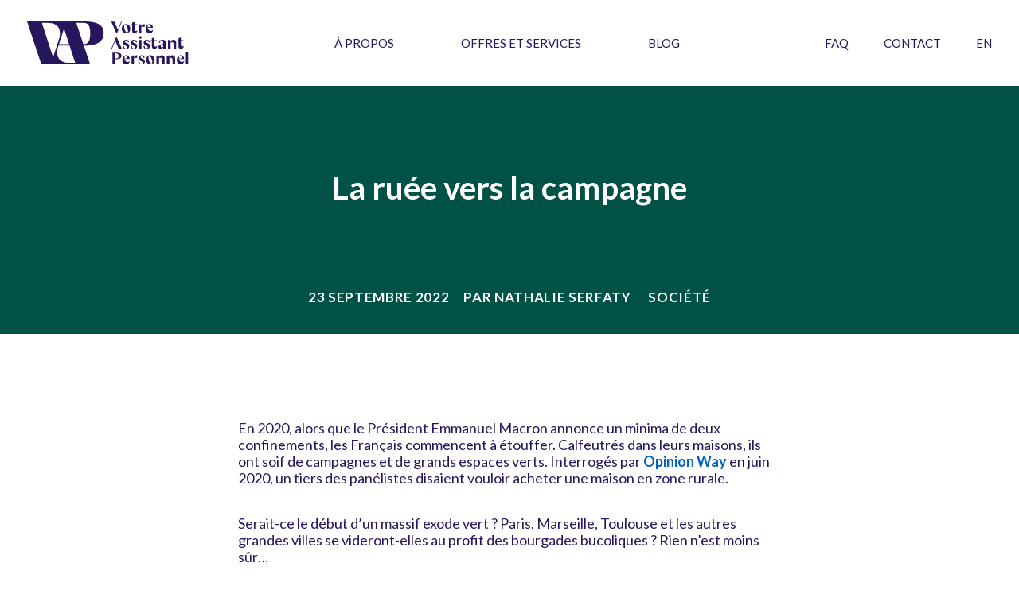

--- FILE ---
content_type: text/html; charset=UTF-8
request_url: https://www.votreassistantpersonnel.com/la-ruee-vers-la-campagne/
body_size: 21417
content:
<!DOCTYPE html>
<html class="no-touch" lang="fr-FR" xmlns="http://www.w3.org/1999/xhtml">
<head>
<meta http-equiv="Content-Type" content="text/html; charset=UTF-8">
<meta name="viewport" content="width=device-width, initial-scale=1">
<link rel="profile" href="https://gmpg.org/xfn/11">
<link rel="pingback" href="https://www.votreassistantpersonnel.com/xmlrpc.php">
<meta name='robots' content='index, follow, max-image-preview:large, max-snippet:-1, max-video-preview:-1' />

	<!-- This site is optimized with the Yoast SEO plugin v26.8 - https://yoast.com/product/yoast-seo-wordpress/ -->
	<title>La ruée vers la campagne</title>
	<meta name="description" content="En 2020, alors que le Président Emmanuel Macron annonce un minima de deux confinements, les Français commencent à étouffer. Calfeutrés dans leurs maisons, ils ont soif de campagnes et de grands espaces verts. Interrogés par Opinion Way en juin 2020, un tiers des panélistes disaient vouloir acheter une maison en zone rurale. Serait-ce le début d’un massif exode vert ? Paris, Marseille, Toulouse et les autres grandes villes se videront-elles au profit des bourgades bucoliques ? Rien n’est moins sûr… Alors que les achats immobiliers de campagnes avaient explosé de 6,6 % en 2020, le soufflé est vite retombé. Il semblerait que les Français ne soient pas encore prêts à renouer vers la nature…" />
	<link rel="canonical" href="https://www.votreassistantpersonnel.com/la-ruee-vers-la-campagne/" />
	<meta property="og:locale" content="fr_FR" />
	<meta property="og:type" content="article" />
	<meta property="og:title" content="La ruée vers la campagne" />
	<meta property="og:description" content="En 2020, alors que le Président Emmanuel Macron annonce un minima de deux confinements, les Français commencent à étouffer. Calfeutrés dans leurs maisons, ils ont soif de campagnes et de grands espaces verts. Interrogés par Opinion Way en juin 2020, un tiers des panélistes disaient vouloir acheter une maison en zone rurale. Serait-ce le début d’un massif exode vert ? Paris, Marseille, Toulouse et les autres grandes villes se videront-elles au profit des bourgades bucoliques ? Rien n’est moins sûr… Alors que les achats immobiliers de campagnes avaient explosé de 6,6 % en 2020, le soufflé est vite retombé. Il semblerait que les Français ne soient pas encore prêts à renouer vers la nature…" />
	<meta property="og:url" content="https://www.votreassistantpersonnel.com/la-ruee-vers-la-campagne/" />
	<meta property="og:site_name" content="VAP CONCIERGERIE" />
	<meta property="article:published_time" content="2022-09-23T00:17:03+00:00" />
	<meta property="article:modified_time" content="2023-04-04T14:56:57+00:00" />
	<meta property="og:image" content="https://www.votreassistantpersonnel.com/wp-content/uploads/2024/06/vap-logo-1200.jpg" />
	<meta property="og:image:width" content="1200" />
	<meta property="og:image:height" content="675" />
	<meta property="og:image:type" content="image/jpeg" />
	<meta name="author" content="Nathalie Serfaty" />
	<meta name="twitter:card" content="summary_large_image" />
	<meta name="twitter:label1" content="Écrit par" />
	<meta name="twitter:data1" content="Nathalie Serfaty" />
	<meta name="twitter:label2" content="Durée de lecture estimée" />
	<meta name="twitter:data2" content="3 minutes" />
	<script type="application/ld+json" class="yoast-schema-graph">{"@context":"https://schema.org","@graph":[{"@type":"Article","@id":"https://www.votreassistantpersonnel.com/la-ruee-vers-la-campagne/#article","isPartOf":{"@id":"https://www.votreassistantpersonnel.com/la-ruee-vers-la-campagne/"},"author":{"name":"Nathalie Serfaty","@id":"https://www.votreassistantpersonnel.com/#/schema/person/d969bf98302354b60c9bb1bd4f9cc39a"},"headline":"La ruée vers la campagne","datePublished":"2022-09-23T00:17:03+00:00","dateModified":"2023-04-04T14:56:57+00:00","mainEntityOfPage":{"@id":"https://www.votreassistantpersonnel.com/la-ruee-vers-la-campagne/"},"wordCount":767,"commentCount":0,"articleSection":["Société"],"inLanguage":"fr-FR","potentialAction":[{"@type":"CommentAction","name":"Comment","target":["https://www.votreassistantpersonnel.com/la-ruee-vers-la-campagne/#respond"]}]},{"@type":"WebPage","@id":"https://www.votreassistantpersonnel.com/la-ruee-vers-la-campagne/","url":"https://www.votreassistantpersonnel.com/la-ruee-vers-la-campagne/","name":"La ruée vers la campagne","isPartOf":{"@id":"https://www.votreassistantpersonnel.com/#website"},"datePublished":"2022-09-23T00:17:03+00:00","dateModified":"2023-04-04T14:56:57+00:00","author":{"@id":"https://www.votreassistantpersonnel.com/#/schema/person/d969bf98302354b60c9bb1bd4f9cc39a"},"description":"En 2020, alors que le Président Emmanuel Macron annonce un minima de deux confinements, les Français commencent à étouffer. Calfeutrés dans leurs maisons, ils ont soif de campagnes et de grands espaces verts. Interrogés par Opinion Way en juin 2020, un tiers des panélistes disaient vouloir acheter une maison en zone rurale. Serait-ce le début d’un massif exode vert ? Paris, Marseille, Toulouse et les autres grandes villes se videront-elles au profit des bourgades bucoliques ? Rien n’est moins sûr… Alors que les achats immobiliers de campagnes avaient explosé de 6,6 % en 2020, le soufflé est vite retombé. Il semblerait que les Français ne soient pas encore prêts à renouer vers la nature…","breadcrumb":{"@id":"https://www.votreassistantpersonnel.com/la-ruee-vers-la-campagne/#breadcrumb"},"inLanguage":"fr-FR","potentialAction":[{"@type":"ReadAction","target":["https://www.votreassistantpersonnel.com/la-ruee-vers-la-campagne/"]}]},{"@type":"BreadcrumbList","@id":"https://www.votreassistantpersonnel.com/la-ruee-vers-la-campagne/#breadcrumb","itemListElement":[{"@type":"ListItem","position":1,"name":"Accueil","item":"https://www.votreassistantpersonnel.com/"},{"@type":"ListItem","position":2,"name":"La ruée vers la campagne"}]},{"@type":"WebSite","@id":"https://www.votreassistantpersonnel.com/#website","url":"https://www.votreassistantpersonnel.com/","name":"VAP CONCIERGERIE","description":"Service de conciergerie unique","alternateName":"Votre assistant personnel","potentialAction":[{"@type":"SearchAction","target":{"@type":"EntryPoint","urlTemplate":"https://www.votreassistantpersonnel.com/?s={search_term_string}"},"query-input":{"@type":"PropertyValueSpecification","valueRequired":true,"valueName":"search_term_string"}}],"inLanguage":"fr-FR"},{"@type":"Person","@id":"https://www.votreassistantpersonnel.com/#/schema/person/d969bf98302354b60c9bb1bd4f9cc39a","name":"Nathalie Serfaty","image":{"@type":"ImageObject","inLanguage":"fr-FR","@id":"https://www.votreassistantpersonnel.com/#/schema/person/image/","url":"https://secure.gravatar.com/avatar/abf462d0a48f4de7879c73e3c44189484afa283b5a7408defcd6cda8d818fee8?s=96&d=mm&r=g","contentUrl":"https://secure.gravatar.com/avatar/abf462d0a48f4de7879c73e3c44189484afa283b5a7408defcd6cda8d818fee8?s=96&d=mm&r=g","caption":"Nathalie Serfaty"},"url":"https://www.votreassistantpersonnel.com/author/nathalievap/"}]}</script>
	<!-- / Yoast SEO plugin. -->


<link rel='dns-prefetch' href='//fonts.googleapis.com' />
<link href='https://fonts.gstatic.com' crossorigin rel='preconnect' />
<style id='wp-img-auto-sizes-contain-inline-css' type='text/css'>
img:is([sizes=auto i],[sizes^="auto," i]){contain-intrinsic-size:3000px 1500px}
/*# sourceURL=wp-img-auto-sizes-contain-inline-css */
</style>
<style id='wp-emoji-styles-inline-css' type='text/css'>

	img.wp-smiley, img.emoji {
		display: inline !important;
		border: none !important;
		box-shadow: none !important;
		height: 1em !important;
		width: 1em !important;
		margin: 0 0.07em !important;
		vertical-align: -0.1em !important;
		background: none !important;
		padding: 0 !important;
	}
/*# sourceURL=wp-emoji-styles-inline-css */
</style>
<style id='wp-block-library-inline-css' type='text/css'>
:root{--wp-block-synced-color:#7a00df;--wp-block-synced-color--rgb:122,0,223;--wp-bound-block-color:var(--wp-block-synced-color);--wp-editor-canvas-background:#ddd;--wp-admin-theme-color:#007cba;--wp-admin-theme-color--rgb:0,124,186;--wp-admin-theme-color-darker-10:#006ba1;--wp-admin-theme-color-darker-10--rgb:0,107,160.5;--wp-admin-theme-color-darker-20:#005a87;--wp-admin-theme-color-darker-20--rgb:0,90,135;--wp-admin-border-width-focus:2px}@media (min-resolution:192dpi){:root{--wp-admin-border-width-focus:1.5px}}.wp-element-button{cursor:pointer}:root .has-very-light-gray-background-color{background-color:#eee}:root .has-very-dark-gray-background-color{background-color:#313131}:root .has-very-light-gray-color{color:#eee}:root .has-very-dark-gray-color{color:#313131}:root .has-vivid-green-cyan-to-vivid-cyan-blue-gradient-background{background:linear-gradient(135deg,#00d084,#0693e3)}:root .has-purple-crush-gradient-background{background:linear-gradient(135deg,#34e2e4,#4721fb 50%,#ab1dfe)}:root .has-hazy-dawn-gradient-background{background:linear-gradient(135deg,#faaca8,#dad0ec)}:root .has-subdued-olive-gradient-background{background:linear-gradient(135deg,#fafae1,#67a671)}:root .has-atomic-cream-gradient-background{background:linear-gradient(135deg,#fdd79a,#004a59)}:root .has-nightshade-gradient-background{background:linear-gradient(135deg,#330968,#31cdcf)}:root .has-midnight-gradient-background{background:linear-gradient(135deg,#020381,#2874fc)}:root{--wp--preset--font-size--normal:16px;--wp--preset--font-size--huge:42px}.has-regular-font-size{font-size:1em}.has-larger-font-size{font-size:2.625em}.has-normal-font-size{font-size:var(--wp--preset--font-size--normal)}.has-huge-font-size{font-size:var(--wp--preset--font-size--huge)}.has-text-align-center{text-align:center}.has-text-align-left{text-align:left}.has-text-align-right{text-align:right}.has-fit-text{white-space:nowrap!important}#end-resizable-editor-section{display:none}.aligncenter{clear:both}.items-justified-left{justify-content:flex-start}.items-justified-center{justify-content:center}.items-justified-right{justify-content:flex-end}.items-justified-space-between{justify-content:space-between}.screen-reader-text{border:0;clip-path:inset(50%);height:1px;margin:-1px;overflow:hidden;padding:0;position:absolute;width:1px;word-wrap:normal!important}.screen-reader-text:focus{background-color:#ddd;clip-path:none;color:#444;display:block;font-size:1em;height:auto;left:5px;line-height:normal;padding:15px 23px 14px;text-decoration:none;top:5px;width:auto;z-index:100000}html :where(.has-border-color){border-style:solid}html :where([style*=border-top-color]){border-top-style:solid}html :where([style*=border-right-color]){border-right-style:solid}html :where([style*=border-bottom-color]){border-bottom-style:solid}html :where([style*=border-left-color]){border-left-style:solid}html :where([style*=border-width]){border-style:solid}html :where([style*=border-top-width]){border-top-style:solid}html :where([style*=border-right-width]){border-right-style:solid}html :where([style*=border-bottom-width]){border-bottom-style:solid}html :where([style*=border-left-width]){border-left-style:solid}html :where(img[class*=wp-image-]){height:auto;max-width:100%}:where(figure){margin:0 0 1em}html :where(.is-position-sticky){--wp-admin--admin-bar--position-offset:var(--wp-admin--admin-bar--height,0px)}@media screen and (max-width:600px){html :where(.is-position-sticky){--wp-admin--admin-bar--position-offset:0px}}

/*# sourceURL=wp-block-library-inline-css */
</style><style id='global-styles-inline-css' type='text/css'>
:root{--wp--preset--aspect-ratio--square: 1;--wp--preset--aspect-ratio--4-3: 4/3;--wp--preset--aspect-ratio--3-4: 3/4;--wp--preset--aspect-ratio--3-2: 3/2;--wp--preset--aspect-ratio--2-3: 2/3;--wp--preset--aspect-ratio--16-9: 16/9;--wp--preset--aspect-ratio--9-16: 9/16;--wp--preset--color--black: #000000;--wp--preset--color--cyan-bluish-gray: #abb8c3;--wp--preset--color--white: #ffffff;--wp--preset--color--pale-pink: #f78da7;--wp--preset--color--vivid-red: #cf2e2e;--wp--preset--color--luminous-vivid-orange: #ff6900;--wp--preset--color--luminous-vivid-amber: #fcb900;--wp--preset--color--light-green-cyan: #7bdcb5;--wp--preset--color--vivid-green-cyan: #00d084;--wp--preset--color--pale-cyan-blue: #8ed1fc;--wp--preset--color--vivid-cyan-blue: #0693e3;--wp--preset--color--vivid-purple: #9b51e0;--wp--preset--gradient--vivid-cyan-blue-to-vivid-purple: linear-gradient(135deg,rgb(6,147,227) 0%,rgb(155,81,224) 100%);--wp--preset--gradient--light-green-cyan-to-vivid-green-cyan: linear-gradient(135deg,rgb(122,220,180) 0%,rgb(0,208,130) 100%);--wp--preset--gradient--luminous-vivid-amber-to-luminous-vivid-orange: linear-gradient(135deg,rgb(252,185,0) 0%,rgb(255,105,0) 100%);--wp--preset--gradient--luminous-vivid-orange-to-vivid-red: linear-gradient(135deg,rgb(255,105,0) 0%,rgb(207,46,46) 100%);--wp--preset--gradient--very-light-gray-to-cyan-bluish-gray: linear-gradient(135deg,rgb(238,238,238) 0%,rgb(169,184,195) 100%);--wp--preset--gradient--cool-to-warm-spectrum: linear-gradient(135deg,rgb(74,234,220) 0%,rgb(151,120,209) 20%,rgb(207,42,186) 40%,rgb(238,44,130) 60%,rgb(251,105,98) 80%,rgb(254,248,76) 100%);--wp--preset--gradient--blush-light-purple: linear-gradient(135deg,rgb(255,206,236) 0%,rgb(152,150,240) 100%);--wp--preset--gradient--blush-bordeaux: linear-gradient(135deg,rgb(254,205,165) 0%,rgb(254,45,45) 50%,rgb(107,0,62) 100%);--wp--preset--gradient--luminous-dusk: linear-gradient(135deg,rgb(255,203,112) 0%,rgb(199,81,192) 50%,rgb(65,88,208) 100%);--wp--preset--gradient--pale-ocean: linear-gradient(135deg,rgb(255,245,203) 0%,rgb(182,227,212) 50%,rgb(51,167,181) 100%);--wp--preset--gradient--electric-grass: linear-gradient(135deg,rgb(202,248,128) 0%,rgb(113,206,126) 100%);--wp--preset--gradient--midnight: linear-gradient(135deg,rgb(2,3,129) 0%,rgb(40,116,252) 100%);--wp--preset--font-size--small: 13px;--wp--preset--font-size--medium: 20px;--wp--preset--font-size--large: 36px;--wp--preset--font-size--x-large: 42px;--wp--preset--spacing--20: 0.44rem;--wp--preset--spacing--30: 0.67rem;--wp--preset--spacing--40: 1rem;--wp--preset--spacing--50: 1.5rem;--wp--preset--spacing--60: 2.25rem;--wp--preset--spacing--70: 3.38rem;--wp--preset--spacing--80: 5.06rem;--wp--preset--shadow--natural: 6px 6px 9px rgba(0, 0, 0, 0.2);--wp--preset--shadow--deep: 12px 12px 50px rgba(0, 0, 0, 0.4);--wp--preset--shadow--sharp: 6px 6px 0px rgba(0, 0, 0, 0.2);--wp--preset--shadow--outlined: 6px 6px 0px -3px rgb(255, 255, 255), 6px 6px rgb(0, 0, 0);--wp--preset--shadow--crisp: 6px 6px 0px rgb(0, 0, 0);}:where(.is-layout-flex){gap: 0.5em;}:where(.is-layout-grid){gap: 0.5em;}body .is-layout-flex{display: flex;}.is-layout-flex{flex-wrap: wrap;align-items: center;}.is-layout-flex > :is(*, div){margin: 0;}body .is-layout-grid{display: grid;}.is-layout-grid > :is(*, div){margin: 0;}:where(.wp-block-columns.is-layout-flex){gap: 2em;}:where(.wp-block-columns.is-layout-grid){gap: 2em;}:where(.wp-block-post-template.is-layout-flex){gap: 1.25em;}:where(.wp-block-post-template.is-layout-grid){gap: 1.25em;}.has-black-color{color: var(--wp--preset--color--black) !important;}.has-cyan-bluish-gray-color{color: var(--wp--preset--color--cyan-bluish-gray) !important;}.has-white-color{color: var(--wp--preset--color--white) !important;}.has-pale-pink-color{color: var(--wp--preset--color--pale-pink) !important;}.has-vivid-red-color{color: var(--wp--preset--color--vivid-red) !important;}.has-luminous-vivid-orange-color{color: var(--wp--preset--color--luminous-vivid-orange) !important;}.has-luminous-vivid-amber-color{color: var(--wp--preset--color--luminous-vivid-amber) !important;}.has-light-green-cyan-color{color: var(--wp--preset--color--light-green-cyan) !important;}.has-vivid-green-cyan-color{color: var(--wp--preset--color--vivid-green-cyan) !important;}.has-pale-cyan-blue-color{color: var(--wp--preset--color--pale-cyan-blue) !important;}.has-vivid-cyan-blue-color{color: var(--wp--preset--color--vivid-cyan-blue) !important;}.has-vivid-purple-color{color: var(--wp--preset--color--vivid-purple) !important;}.has-black-background-color{background-color: var(--wp--preset--color--black) !important;}.has-cyan-bluish-gray-background-color{background-color: var(--wp--preset--color--cyan-bluish-gray) !important;}.has-white-background-color{background-color: var(--wp--preset--color--white) !important;}.has-pale-pink-background-color{background-color: var(--wp--preset--color--pale-pink) !important;}.has-vivid-red-background-color{background-color: var(--wp--preset--color--vivid-red) !important;}.has-luminous-vivid-orange-background-color{background-color: var(--wp--preset--color--luminous-vivid-orange) !important;}.has-luminous-vivid-amber-background-color{background-color: var(--wp--preset--color--luminous-vivid-amber) !important;}.has-light-green-cyan-background-color{background-color: var(--wp--preset--color--light-green-cyan) !important;}.has-vivid-green-cyan-background-color{background-color: var(--wp--preset--color--vivid-green-cyan) !important;}.has-pale-cyan-blue-background-color{background-color: var(--wp--preset--color--pale-cyan-blue) !important;}.has-vivid-cyan-blue-background-color{background-color: var(--wp--preset--color--vivid-cyan-blue) !important;}.has-vivid-purple-background-color{background-color: var(--wp--preset--color--vivid-purple) !important;}.has-black-border-color{border-color: var(--wp--preset--color--black) !important;}.has-cyan-bluish-gray-border-color{border-color: var(--wp--preset--color--cyan-bluish-gray) !important;}.has-white-border-color{border-color: var(--wp--preset--color--white) !important;}.has-pale-pink-border-color{border-color: var(--wp--preset--color--pale-pink) !important;}.has-vivid-red-border-color{border-color: var(--wp--preset--color--vivid-red) !important;}.has-luminous-vivid-orange-border-color{border-color: var(--wp--preset--color--luminous-vivid-orange) !important;}.has-luminous-vivid-amber-border-color{border-color: var(--wp--preset--color--luminous-vivid-amber) !important;}.has-light-green-cyan-border-color{border-color: var(--wp--preset--color--light-green-cyan) !important;}.has-vivid-green-cyan-border-color{border-color: var(--wp--preset--color--vivid-green-cyan) !important;}.has-pale-cyan-blue-border-color{border-color: var(--wp--preset--color--pale-cyan-blue) !important;}.has-vivid-cyan-blue-border-color{border-color: var(--wp--preset--color--vivid-cyan-blue) !important;}.has-vivid-purple-border-color{border-color: var(--wp--preset--color--vivid-purple) !important;}.has-vivid-cyan-blue-to-vivid-purple-gradient-background{background: var(--wp--preset--gradient--vivid-cyan-blue-to-vivid-purple) !important;}.has-light-green-cyan-to-vivid-green-cyan-gradient-background{background: var(--wp--preset--gradient--light-green-cyan-to-vivid-green-cyan) !important;}.has-luminous-vivid-amber-to-luminous-vivid-orange-gradient-background{background: var(--wp--preset--gradient--luminous-vivid-amber-to-luminous-vivid-orange) !important;}.has-luminous-vivid-orange-to-vivid-red-gradient-background{background: var(--wp--preset--gradient--luminous-vivid-orange-to-vivid-red) !important;}.has-very-light-gray-to-cyan-bluish-gray-gradient-background{background: var(--wp--preset--gradient--very-light-gray-to-cyan-bluish-gray) !important;}.has-cool-to-warm-spectrum-gradient-background{background: var(--wp--preset--gradient--cool-to-warm-spectrum) !important;}.has-blush-light-purple-gradient-background{background: var(--wp--preset--gradient--blush-light-purple) !important;}.has-blush-bordeaux-gradient-background{background: var(--wp--preset--gradient--blush-bordeaux) !important;}.has-luminous-dusk-gradient-background{background: var(--wp--preset--gradient--luminous-dusk) !important;}.has-pale-ocean-gradient-background{background: var(--wp--preset--gradient--pale-ocean) !important;}.has-electric-grass-gradient-background{background: var(--wp--preset--gradient--electric-grass) !important;}.has-midnight-gradient-background{background: var(--wp--preset--gradient--midnight) !important;}.has-small-font-size{font-size: var(--wp--preset--font-size--small) !important;}.has-medium-font-size{font-size: var(--wp--preset--font-size--medium) !important;}.has-large-font-size{font-size: var(--wp--preset--font-size--large) !important;}.has-x-large-font-size{font-size: var(--wp--preset--font-size--x-large) !important;}
/*# sourceURL=global-styles-inline-css */
</style>

<style id='classic-theme-styles-inline-css' type='text/css'>
/*! This file is auto-generated */
.wp-block-button__link{color:#fff;background-color:#32373c;border-radius:9999px;box-shadow:none;text-decoration:none;padding:calc(.667em + 2px) calc(1.333em + 2px);font-size:1.125em}.wp-block-file__button{background:#32373c;color:#fff;text-decoration:none}
/*# sourceURL=/wp-includes/css/classic-themes.min.css */
</style>
<link rel='stylesheet' id='wpa-css-css' href='https://www.votreassistantpersonnel.com/wp-content/plugins/honeypot/includes/css/wpa.css?ver=2.3.04' type='text/css' media='all' />
<link rel='stylesheet' id='uncodefont-google-css' href='//fonts.googleapis.com/css?family=Playfair+Display%3Aregular%2C500%2C600%2C700%2C800%2C900%2Citalic%2C500italic%2C600italic%2C700italic%2C800italic%2C900italic%7CLato%3A100%2C100italic%2C300%2C300italic%2Cregular%2Citalic%2C700%2C700italic%2C900%2C900italic&#038;subset=cyrillic%2Clatin%2Clatin-ext%2Cvietnamese&#038;ver=2.9.1.1' type='text/css' media='all' />
<link rel='stylesheet' id='dashicons-css' href='https://www.votreassistantpersonnel.com/wp-includes/css/dashicons.min.css?ver=6.9' type='text/css' media='all' />
<link rel='stylesheet' id='uncode-style-css' href='https://www.votreassistantpersonnel.com/wp-content/themes/uncode/library/css/style.css' type='text/css' media='all' />
<style id='uncode-style-inline-css' type='text/css'>

@media (max-width: 959px) { .navbar-brand > * { height: 35px !important;}}
@media (min-width: 960px) { .limit-width { max-width: 1452px; margin: auto;}}
#changer-back-color { transition: background-color 1000ms cubic-bezier(0.25, 1, 0.5, 1) !important; } #changer-back-color > div { transition: opacity 1000ms cubic-bezier(0.25, 1, 0.5, 1) !important; } body.bg-changer-init.disable-hover .main-wrapper .style-light,  body.bg-changer-init.disable-hover .main-wrapper .style-light h1,  body.bg-changer-init.disable-hover .main-wrapper .style-light h2, body.bg-changer-init.disable-hover .main-wrapper .style-light h3, body.bg-changer-init.disable-hover .main-wrapper .style-light h4, body.bg-changer-init.disable-hover .main-wrapper .style-light h5, body.bg-changer-init.disable-hover .main-wrapper .style-light h6, body.bg-changer-init.disable-hover .main-wrapper .style-light a, body.bg-changer-init.disable-hover .main-wrapper .style-dark, body.bg-changer-init.disable-hover .main-wrapper .style-dark h1, body.bg-changer-init.disable-hover .main-wrapper .style-dark h2, body.bg-changer-init.disable-hover .main-wrapper .style-dark h3, body.bg-changer-init.disable-hover .main-wrapper .style-dark h4, body.bg-changer-init.disable-hover .main-wrapper .style-dark h5, body.bg-changer-init.disable-hover .main-wrapper .style-dark h6, body.bg-changer-init.disable-hover .main-wrapper .style-dark a { transition: color 1000ms cubic-bezier(0.25, 1, 0.5, 1) !important; }
/*# sourceURL=uncode-style-inline-css */
</style>
<link rel='stylesheet' id='uncode-icons-css' href='https://www.votreassistantpersonnel.com/wp-content/themes/uncode/library/css/uncode-icons.css' type='text/css' media='all' />
<link rel='stylesheet' id='uncode-custom-style-css' href='https://www.votreassistantpersonnel.com/wp-content/themes/uncode/library/css/style-custom.css' type='text/css' media='all' />
<link rel='stylesheet' id='child-style-css' href='https://www.votreassistantpersonnel.com/wp-content/themes/uncode-child/style.css' type='text/css' media='all' />
<script type="text/javascript" src="https://www.votreassistantpersonnel.com/wp-includes/js/jquery/jquery.min.js?ver=3.7.1" id="jquery-core-js"></script>
<script type="text/javascript" src="https://www.votreassistantpersonnel.com/wp-includes/js/jquery/jquery-migrate.min.js?ver=3.4.1" id="jquery-migrate-js"></script>
<script type="text/javascript" id="uncode-init-js-extra">
/* <![CDATA[ */
var SiteParameters = {"days":"jours","hours":"heures","minutes":"minutes","seconds":"secondes","constant_scroll":"on","scroll_speed":"2","parallax_factor":"0.25","loading":"Chargement...","slide_name":"Slider","slide_footer":"Footer","ajax_url":"https://www.votreassistantpersonnel.com/wp-admin/admin-ajax.php","nonce_adaptive_images":"8c233aa7c0","nonce_srcset_async":"4ecfb2c17a","enable_debug":"","block_mobile_videos":"","is_frontend_editor":"","main_width":["1450","px"],"mobile_parallax_allowed":"","listen_for_screen_update":"1","wireframes_plugin_active":"","sticky_elements":"off","resize_quality":"90","register_metadata":"","bg_changer_time":"1000","update_wc_fragments":"1","optimize_shortpixel_image":"","menu_mobile_offcanvas_gap":"45","custom_cursor_selector":"[href], .trigger-overlay, .owl-next, .owl-prev, .owl-dot, input[type=\"submit\"], input[type=\"checkbox\"], button[type=\"submit\"], a[class^=\"ilightbox\"], .ilightbox-thumbnail, .ilightbox-prev, .ilightbox-next, .overlay-close, .unmodal-close, .qty-inset \u003E span, .share-button li, .uncode-post-titles .tmb.tmb-click-area, .btn-link, .tmb-click-row .t-inside, .lg-outer button, .lg-thumb img, a[data-lbox], .uncode-close-offcanvas-overlay, .uncode-nav-next, .uncode-nav-prev, .uncode-nav-index","mobile_parallax_animation":"","lbox_enhanced":"1","native_media_player":"","vimeoPlayerParams":"?autoplay=0","ajax_filter_key_search":"key","ajax_filter_key_unfilter":"unfilter","index_pagination_disable_scroll":"","index_pagination_scroll_to":"","uncode_wc_popup_cart_qty":"","disable_hover_hack":"","uncode_nocookie":"","menuHideOnClick":"1","smoothScroll":"","smoothScrollDisableHover":"","smoothScrollQuery":"960"};
//# sourceURL=uncode-init-js-extra
/* ]]> */
</script>
<script type="text/javascript" src="https://www.votreassistantpersonnel.com/wp-content/themes/uncode/library/js/init.js" id="uncode-init-js"></script>
<script></script><!-- Schema optimized by Schema Pro --><script type="application/ld+json">{
    "@context": "https://schema.org/",
    "@type": "CreativeWorkSeries",
    "name": "votreassistantpersonnel",
    "aggregateRating": {
        "@type": "AggregateRating",
        "ratingValue": "5",
        "bestRating": "5",
        "ratingCount": "36"
    }
}</script><!-- / Schema optimized by Schema Pro --><!-- site-navigation-element Schema optimized by Schema Pro --><script type="application/ld+json">{"@context":"https:\/\/schema.org","@graph":[{"@context":"https:\/\/schema.org","@type":"SiteNavigationElement","id":"site-navigation","name":"\u00c0 propos","url":"https:\/\/www.votreassistantpersonnel.com\/a-propos\/"},{"@context":"https:\/\/schema.org","@type":"SiteNavigationElement","id":"site-navigation","name":"Notre histoire","url":"\/a-propos\/#histoire"},{"@context":"https:\/\/schema.org","@type":"SiteNavigationElement","id":"site-navigation","name":"L'\u00e9quipe","url":"\/a-propos\/#equipe"},{"@context":"https:\/\/schema.org","@type":"SiteNavigationElement","id":"site-navigation","name":"Offres et services","url":"\/offres-et-services"},{"@context":"https:\/\/schema.org","@type":"SiteNavigationElement","id":"site-navigation","name":"Assistante Personnelle Priv\u00e9e","url":"https:\/\/www.votreassistantpersonnel.com\/offres-et-services\/assistante-personnelle-privee\/"},{"@context":"https:\/\/schema.org","@type":"SiteNavigationElement","id":"site-navigation","name":"Property Management","url":"https:\/\/www.votreassistantpersonnel.com\/offres-et-services\/property-management\/"},{"@context":"https:\/\/schema.org","@type":"SiteNavigationElement","id":"site-navigation","name":"Lifestyle management","url":"https:\/\/www.votreassistantpersonnel.com\/lifestyle-management\/"},{"@context":"https:\/\/schema.org","@type":"SiteNavigationElement","id":"site-navigation","name":"Blog","url":"\/blog"}]}</script><!-- / site-navigation-element Schema optimized by Schema Pro --><style data-type="vc_custom-css">.row-header {
	background-color: #005246 !important;
}</style><!-- Call Now Button 1.4.15 (https://callnowbutton.com) [renderer:cloud, id:domain_49f584c5_c0c3_4bca_83c0_b7cbd0874f22]-->
<script data-cnb-version="1.4.15" type="text/javascript" async="async" src="https://user.callnowbutton.com/domain_49f584c5_c0c3_4bca_83c0_b7cbd0874f22.js?dbver=1737022498"></script>
<meta name="redi-version" content="1.2.5" />			<style id="wpsp-style-frontend"></style>
			<link rel="icon" href="https://www.votreassistantpersonnel.com/wp-content/uploads/2022/11/cropped-Capture-decran-2022-11-03-a-12.04.20-32x32.png" sizes="32x32" />
<link rel="icon" href="https://www.votreassistantpersonnel.com/wp-content/uploads/2022/11/cropped-Capture-decran-2022-11-03-a-12.04.20-192x192.png" sizes="192x192" />
<link rel="apple-touch-icon" href="https://www.votreassistantpersonnel.com/wp-content/uploads/2022/11/cropped-Capture-decran-2022-11-03-a-12.04.20-180x180.png" />
<meta name="msapplication-TileImage" content="https://www.votreassistantpersonnel.com/wp-content/uploads/2022/11/cropped-Capture-decran-2022-11-03-a-12.04.20-270x270.png" />
		<style type="text/css" id="wp-custom-css">
			.panel {
	padding: 10px; 
}

ul.drop-menu a {
	font-size: 14px !important;
}

body:not(.menu-force-opacity):not(.menu-scroll-transparency:not(.navbar-hover))[class*=hmenu-] .menu-primary.is_stuck .menu-container {
	box-shadow: none !important;
}

#troissix-cta a{font-size:20px}

ul.drop-menu a {
padding-left: 30px !important;
}

.current-menu-item a span,
.menu-cta-inner a span:hover,
.menu-primary-inner a span:hover {
	text-decoration: underline; 
	font-weight: 600; 
	text-underline-offset: 5px !important;
	color: #27155e !important;
}

.submenu-light .menu-horizontal:not(.menu-sub-enhanced) .menu-smart ul a:hover, .submenu-light .menu-horizontal:not(.menu-sub-enhanced) .menu-smart ul a:focus {
	background-color: rgba(0,0,0,0) !important;
}


#menu-menu-vap-english a,
#menu-menu-vap-homepage a {
	padding-right: 40px; 
	padding-left: 40px;
	text-transform:uppercase; 
	font-size:15px;
}

#menu-menu-cta-en a,
#menu-menu-cta-fr a{
font-size:15px}

#menu-menu-vap-english .drop-menu a,
#menu-menu-vap-homepage
.drop-menu a{
	padding-left:0px!important; 
	padding-right:0px; 
	
}

.menu-light .menu-smart a:hover, .menu-light .menu-smart a:focus {
	color: inherit !important;
}

/*#menu-menu-vap-homepage {
	margin-left: 6.5vw;
}*/

#menu-menu-cta-fr a {
	padding-right: 40px; 
	padding-left: 0px; 
	text-transform: uppercase;
}
/*---------------------------*/

.single-post h2 span {
	font-size: 30px;
}

.single-post h1 span {
	font-size: 40px; 
	line-height: 1;
}

.single-post .post-content {
	max-width: 70%; 
	margin:0 auto;
}

a.custom-link.h6.en-savoir-plus.text-color-xsdn-color.btn-icon-left:hover {
	text-decoration: underline;
}

.single-post .link a,
.single-post .article-texte a,
.single-post .post-content li,
.single-post .post-content p {
	font-size: 18px !important; 
	line-height: 1.2 !important;
}

/* Footer */
#FCM {
	left: 240px;
	position: relative;
}

#media {
	margin-left: 230px;
}

#logo {
	margin-top: 20px !important;
}

#paris-londres {
	margin-left: 155px !important;
	margin-top: -55px;
	line-height: 21px;
  letter-spacing: -0.011em;
}

#media a:hover,
#FCM a:hover {
	text-decoration: underline;
	font-weight: 600 !important; 
	color: white;
}

#FCM p {
	line-height: 21px;
  letter-spacing: -0.011em;
}

#media p {
  line-height: 21px;
  letter-spacing: -0.011em;
}

.ass-management {
	background-color: #a14e17;
	padding-top: 50px; 
	padding-right: 50px; 
	padding-left: 30px; 
}

.life-management {
	background-color: #185aee;
	padding-top: 50px; 
	padding-right: 50px; 
	padding-left: 30px; 
}

.prop-management {
	background-color: #055047; 
	padding-top: 50px; 
	padding-right: 50px; 
	padding-left: 30px; 
}

/* 
.tmb-username-text::first-line {
	visibility: hidden;
}*/

/* Related Articles */
#index-126936
.avatar {
	display: none; 
}

#index-126936
p.t-entry-meta {
	display: inline-flex; 
}
	
#index-126936
.t-entry-date {
	text-transform: uppercase;
	font-size: 17px;
	font-weight: 700;
	position: relative;
	top: -6px;
  letter-spacing: 0.039em;
}

#index-126936
.tmb-username-text {
	text-transform: uppercase; 
	font-size: 17px;
	font-weight: 700;
	position: relative; 
	top: -8px; 
	left: -6px;
	letter-spacing: 0.039em;
}

#index-126936
h2.t-entry-title.h2 {
	white-space: nowrap; 
  overflow: hidden;
  text-overflow: ellipsis;
	position: relative;
	top: -20px;
	letter-spacing: -0.011em;
	font-size: 35px;
}

#index-126936
.t-entry-excerpt p {
	position: relative;
	top: -13px;
	line-height: 1.2;
	letter-spacing: -0.011em;
	font-weight: 400;
	font-size: 20px; 
}

#index-126936
.t-entry-readmore {
	display: flex;
	justify-content: center;
	margin-bottom: 25px;
	margin-top: 45px;
}

#index-126936
.btn a {
	font-weight: 400;
	font-size: 17px;
	letter-spacing: -0.011em;
	font-weight: bold !important;
}

#index-126936
.btn:hover {
	font-weight: 600!important; 
	text-decoration: underline;
}

.grid-cat-11 .t-entry-visual {
	background-color: #0F68EA;
}

.grid-cat-12 .t-entry-visual {
	background-color: #EB9C8B;
}

.grid-cat-10 .t-entry-visual {
	background-color: #27155E;
}

.grid-cat-26 .t-entry-visual {
	background-color: #005246;
}


/* Blog */
#index-228030
.avatar {
	display: none; 
}

#index-228030
.t-entry-date {
	text-transform: uppercase;
	font-size: 17px;
	font-weight: 700;
	position: relative;
  letter-spacing: 0.039em;
}

#index-228030
p.t-entry-meta {
	display: inline-flex; 
}

#index-228030
.tmb-username-text {
	text-transform: uppercase; 
	font-size: 17px;
	font-weight: 700;
	position: relative; 
	top: -2px; 
	left: -6px;
	letter-spacing: 0.039em;
}

#index-228030
h2.t-entry-title.h2 {
	white-space: nowrap; 
  overflow: hidden;
  text-overflow: ellipsis;
	position: relative;
	letter-spacing: -0.011em;
	font-size: 30px;
}

#index-228030
.t-entry-excerpt p {
	position: relative;
	top: 15px !important;
	line-height: 1;
	letter-spacing: -0.011em;
	font-weight: 400;
	overflow: hidden;
	font-size: 20px;

text-overflow: ellipsis;
  display: -webkit-box;
  -webkit-line-clamp: 5; 
  -webkit-box-orient: vertical;
}

#index-228030
.t-entry-readmore {
	display: flex;
	justify-content: center;
	margin-bottom: 25px;
	margin-top: 45px;
}

#index-228030
.btn a {
	font-weight: 400!important;
	font-size: 17px;
	letter-spacing: -0.011em;
	font-weight: bold !important;
}

#index-228030
.btn:hover {
	border-bottom: 2px solid;
	font-weight: 600!important;
}

.single-post
#menu-item-28854 {
	text-decoration: underline;
	text-underline-offset: 5px !important;
}

.single-post
.current-menu-item a span,
.menu-cta-inner a span:hover,
.menu-primary-inner a span:hover {
    text-decoration: underline !important;
    text-underline-offset: 5px !important;
}

.single-post
.uncode-info-box span {
	text-transform: uppercase;
	font-size: 17px;
	font-weight: 700;
  letter-spacing: 0.039em;
}

.single-post
h1 {
	font-weight: 600;
  font-size: 67px;
	line-height: 114.5%;
	margin-left: -90px;
	margin-right: -90px;
}

.single-post
h2 {
	line-height: 55px;
  letter-spacing: -1.1%;
}

.single-post
.article-texte p {
  font-weight: 400;
  line-height: 35px;
  letter-spacing: -1.1%;
}

.single-post
.higher {
	margin-bottom: -42px !important;
	font-weight: 400;
	line-height: 35px;
  letter-spacing: -1.1%;
}

.single-post
.higher-cases {
	margin-top: 29px !important;
	font-weight: 400;
	line-height: 35px;
  letter-spacing: -1.1%;
}

.single-post
.uncode-list li {
	margin-left: 50px;
	font-weight: 400;
  line-height: 35px;
  letter-spacing: -1.1%;
}

.single-post
#taches-specialisees p {
	margin-top: -42px !important;
	font-weight: 400;
	line-height: 35px;
  letter-spacing: -1.1%;
}

.bio-cv p {
	font-size: 20px; 
	text-align: justify; 
	line-height: 1 !important;
}

.bio-cv .uncol {
	padding: 10px;
}

.single-post
.copyright p {
	margin-top: -39px;
}

.single-post
.hirst p {
	margin-top: -36px;
	line-height: 35px;
	font-weight: 400;
  letter-spacing: -1.1%;
}

.single-post
.info-underline p {
	text-decoration : underline;
	text-underline-offset: 0.25em;
	margin-top: -37px;
	margin-bottom: -41px;
	line-height: 35px;
	font-weight: 400;
  letter-spacing: -1.1%;
}

.single-post
.link a {
	color: #0563c1;
	text-underline-offset: 0.25em!important;
	text-decoration : underline;
	font-size: 26px;
	font-weight: 400;
  letter-spacing: -1.1%;
	line-height: 35px;
}

.single-post
.reference {
	margin-bottom: -39px !important;
	line-height: 35px;
	font-weight: 400;
  letter-spacing: -1.1%;
}

.single-post
#garde-enfants p {
	line-height: 35px;
	font-weight: 400;
  letter-spacing: -1.1%;
	margin-top: -36px;
	margin-bottom: -36px;
}

.single-post
.list-gras li {
	font-weight: 400;
  letter-spacing: -1.1%;
	line-height: 37px;
}

.single-post
.article-texte a {
	color: #0462c1 !important;
	text-decoration: underline;
	font-weight: bold !important;
	text-underline-offset: 0.26em!important;
	font-weight: 400;
  letter-spacing: -1.1%;
	line-height: 35px;
}

.single-post
#quotidien-underline {
	margin-bottom: -42px;
	text-decoration: underline;
}
/* FIN */

/* Responsive*/
@media(max-width:959px) {
	.menu-horizontal i.fa.fa-angle-right.fa-dropdown {
		display: none;
	}
	
	.menu-cta-inner a {
		padding-left: 50px !important;
	}

/* Homepage */	
	.current-menu-item a span,
	.menu-cta-inner a span:hover,
	.menu-primary-inner a span:hover {
    text-decoration: underline;
    text-underline-offset: 5px;
		color: #27155e !important;
}
	
	h1 span {
		font-size: 22px;
		line-height: 110%; 
	}

	h2 span {
		font-size: 24px;
		line-height: 30px;
	}
	
#homepage p,
	#homepage
	.first-paragraph p {
		font-size: 16px!important;
		line-height: 19px !important;
	}
	.panel-title > a {
		line-height: 1; 
		font-size: 10px !important
	}

	#menu-menu-cta-fr {
		margin-left: 0px !important
	}
	
	.drop-menu li {
		font-size: 14px !importan; 
		margin-left: -30px;
	}
	
	.menu-horizontal-inner > div:first-child:not(.navbar-social) .menu-smart:not(.menu-icons), .menu-horizontal-inner > div.navbar-social + div .menu-smart:not(.menu-icons), .menu-horizontal-inner > div.navbar-cta + div .menu-smart:not(.menu-icons) {
		margin-left: 26px !important
	}
	
	.single-block-padding {
    padding: 0;
}
	
	.en-savoir-plus {
		font-size: 9px !important;
	}
	
	h3 span {
		font-size: 20px;
	}
	
	.main-container .row-container .double-top-padding {
    padding: 30px;
}
	
	.main-container .row-container .double-h-padding {
    padding: 30px 18px 60px 18px;
}

	.disclaim p,
	#VAP_est_ne p {
		font-size: 16px !important;
    margin-left: 9px !important;
   }
	
	.mobile-higner {
		margin-top: 0 !important;
	}
	
	.triple-top-padding {
		padding-top: 50px !important;
	}
	
	.double-bottom-padding {
    padding-bottom: 30px !important;
}
	
	.double-block-padding {
    padding: 30px 13px 90px 13px;
	}
	
	.sans-engagement h6 {
		font-size: 9px !important;
	}
	
	.empty-space.empty-double,
	.empty-space.empty-single {
    padding-top: 0;
}
	
	h5 sapn {
		font-size: 8px;
	}
	
/* À propos */
	.empty-space.empty-half {
    padding-top: 0;
}
	
	.empty-space.empty-quad {
    padding-top: 30px;
}
	
	.triple-block-padding {
    padding: 30px 13px 30px 13px;
}

	h4 span {
		font-size: 18px;
}
	
	.main-container .row-container .single-top-padding {
    padding-top: 18px;
}
	
	.main-container .row-container .single-h-padding {
    padding-left: 18px;
    padding-right: 18px;
}
	
	.main-container .row-container .quad-bottom-padding {
    padding-bottom: 30px;
}
	
	.main-container .row-container .triple-bottom-padding {
    padding-bottom: 20px;
}
	
/* Blog */
	#index-228030
  .t-entry-date {
		font-size: 8px !important;
		left: 5px;
}

	#index-228030
	.tmb-username-text {
		font-size: 8px !important;
		left: 1px;
		top: -1px;
}

	#index-228030
	h2.t-entry-title.h2 {
		font-size: 23px !important;
		left: 5px;
}

	#index-228030
	.t-entry-excerpt p {
		font-size: 16px;
		line-height: 19px;
		left: 4px;
		right: 3px;
}
	
/* Articles */
	.single-post h1 {
		font-size: 32px;
		line-height: 36px;
		padding-left: 18px;
		padding-right: 18px;
		padding-top: 30px;
	}
	
	.single-post
	.empty-space.empty-triple {
    padding-top: 30px;
}
	
	.single-post
	.font-125677 span {
		font-size: 8px !important;
		line-height: 12px;
	}
	
	.single-post
	.author-info {
		margin-left: -5px !important;
	}
	
	.single-post
	.uncode_text_column p {
		font-size: 16px;
		line-height: 19px !important;
	}
	
	.single-post
	.uncode-list li {
		font-size: 15.9px;
		line-height: 19px;
		padding-bottom: 16px;
	}
	
	.single-post
	.uncode-list ul {
		margin-left: -39px !important;
	}
	
	.single-post
	.main-container .row-container .triple-bottom-padding {
    padding-bottom: 50px;
}
	
	.single-post
	a:link {
		line-height: 19px;
		text-underline-offset: 0.27em !important;
	}
	
	.single-post
	#quotidien-underline p {
		margin-bottom: 50px !important;
	}
		
	.single-post
	#questions {
		margin-left: -39px;
	}
	
	.single-post
	.reference p {
		margin-bottom: 49px;
	}
	
	.single-post
	.link a {
		font-size: 16px;
		word-break: break-all;
	}
	
	.single-post
	.info-underline p {
		padding-bottom: 7px;
	}
	
	.single-post
	.higher p {
		padding-bottom: 12px
	}
	
	.single-post
	#taches-specialisees p {
		padding-top: 12px;
	}
	
	.single-post
	#index-126936
	.t-entry-date {
		font-size: 8px;
		padding-left: 9px;
		padding-top: 3px;
}

	.single-post
	#index-126936
	.tmb-username-text {
		font-size: 8px;
}

	.single-post
	#index-126936
	h2.t-entry-title.h2 {
		font-size: 24px !important;
		padding-left: 9px;
		padding-top: 12px;
}

	.single-post
	#index-126936
	.t-entry-excerpt p {
		font-size: 16px;
		line-height: 19px;
		padding-left: 15px;
		padding-right: 15px;
		overflow: hidden;
  	text-overflow: ellipsis;
  	display: -webkit-box;
   	-webkit-line-clamp: 5; 
   	-webkit-box-orient: vertical;
}
	
	.single-post
	#index-126936
	.btn:hover {
	border-bottom: 2px solid;
}
	
/* Footer */
	#paris-londres
	.font-200908 span {
		font-size: 9px !important;
		margin-left: -50px !important;
	}
	
	#FCM,
	#media {
		margin-left: 0px;
	}
	#FCM {
		left: 0;
	}
	
	#colophon a {
		color: white !important;
	}
	
	.mobile-col {
		padding-top: 0px !important;
	}
	
	#menu-menu-cta-fr a,
	#menu-menu-vap-homepage a {
		padding-left: 0px; 
		margin-left: 0px !important;
	}
	
	#menu-menu-cta-fr,
	#menu-menu-vap-homepage {
		text-align: center;
	}
	
	#menu-menu-cta-fr {
		margin-left: -10px;
	}
	
.home .wpb_column.align_left_mobile {
	padding-top: 0 !important;
	}
	
	.vertical-text.text-color-xsdn-color.font-200908.h1 {
		font-size: 20px; 
		margin-left: 10px!important;
	}
	
	h2 span {
		font-size: 22px !important; 
		line-height: 100%;
	}
	
	#index-228030 .tmb-username-text {
		top: 0px;
	}
	
	.date-info:after {
		margin-left: 0px!important; 
		display: block;
	}
	
	.category-info {
		display: none;
	}
	
	#index-126936 .t-entry-author {
		top: 3px !important; 
		position: relative !important;
	}
	
	.single-post .uncode-list li,
	.single-post .uncode_text_column p {
		font-size: 14px !important; 
		line-height: 110% !important;
	}
	#menu-menu-cta-en,
	#menu-menu-vap-english{text-align:center; 
	margin-left:0px!important}
.uncont.no-block-padding.col-custom-width{
		padding:20px;
	}
	.drop-menu{
		padding-left:30px!important
	}
	#menu-menu-cta-en{
		margin-left:-10px!important
	}
	#menu-menu-vap-homepage .drop-menu{
		margin-left:-36px!important
	}
	.contact-p p{
		margin-left:15px
	}
	#menu-menu-cta-fr{
		margin-left:-5px!important
	}
}

/* EN */
#menu-menu-vap-english a {
	padding-right: 50px; 
	padding-left: 50px;
}

#menu-menu-vap-english {
	margin-left: 6.5vw;
}

#troissix-cta {
	position: fixed !important;
	bottom: 14px;
	left:230px!important;
	background-color: #fff;
	border: 3px solid #27155e;
	border-bottom: 0;
	border-radius: 20px 20px 0 0;
	padding: 0px 10px;
	max-width: 220px;
	z-index: 999;
}


#troissix-cta * { color: #27155e !important; }		</style>
		<noscript><style> .wpb_animate_when_almost_visible { opacity: 1; }</style></noscript></head>
<body class="wp-singular post-template-default single single-post postid-34599 single-format-standard wp-theme-uncode wp-child-theme-uncode-child  style-color-xsdn-bg wp-schema-pro-2.7.23 hormenu-position-left hmenu hmenu-position-center header-full-width main-center-align menu-mobile-transparent menu-mobile-default menu-mobile-animated-simple menu-has-cta mobile-parallax-not-allowed ilb-no-bounce unreg uncode-btn-square qw-body-scroll-disabled no-qty-fx wpb-js-composer js-comp-ver-7.8 vc_responsive" data-border="0">
		<div id="vh_layout_help"></div><div class="body-borders" data-border="0"><div class="top-border body-border-shadow"></div><div class="right-border body-border-shadow"></div><div class="bottom-border body-border-shadow"></div><div class="left-border body-border-shadow"></div><div class="top-border style-light-bg"></div><div class="right-border style-light-bg"></div><div class="bottom-border style-light-bg"></div><div class="left-border style-light-bg"></div></div>	<div class="box-wrapper">
		<div class="box-container">
		<script type="text/javascript" id="initBox">UNCODE.initBox();</script>
		<div class="menu-wrapper menu-hide-only menu-no-arrows">
													
													<header id="masthead" class="navbar menu-primary menu-light submenu-light menu-transparent menu-add-padding style-light-original menu-absolute menu-with-logo">
														<div class="menu-container menu-hide style-color-xsdn-bg menu-no-borders">
															<div class="row-menu limit-width">
																<div class="row-menu-inner">
																	<div id="logo-container-mobile" class="col-lg-0 logo-container middle">
																		<div id="main-logo" class="navbar-header style-light">
																			<a href="https://www.votreassistantpersonnel.com/" class="navbar-brand" data-minheight="40" aria-label="VAP CONCIERGERIE"><div class="logo-image main-logo  logo-light" data-maxheight="53.82" style="height: 53.82px;"><img decoding="async" src="https://www.votreassistantpersonnel.com/wp-content/uploads/2022/10/logo-VAP-bleu.svg" alt="logo" width="1" height="1" class="img-responsive" /></div><div class="logo-image main-logo  logo-dark" data-maxheight="53.82" style="height: 53.82px;display:none;"><img decoding="async" src="https://www.votreassistantpersonnel.com/wp-content/uploads/2022/10/logo-VAP-blanc.svg" alt="logo" width="1" height="1" class="img-responsive" /></div></a>
																		</div>
																		<div class="mmb-container"><div class="mobile-additional-icons"></div><div class="mobile-menu-button mobile-menu-button-light lines-button"><span class="lines"><span></span></span></div></div>
																	</div>
																	<div class="col-lg-12 main-menu-container middle">
																		<div class="menu-horizontal menu-sub-enhanced">
																			<div class="menu-horizontal-inner">
																				<div class="nav navbar-nav navbar-main navbar-nav-first"><ul id="menu-menu-vap-homepage" class="menu-primary-inner menu-smart sm"><li id="menu-item-28852" class="menu-item menu-item-type-custom menu-item-object-custom menu-item-has-children menu-item-28852 dropdown menu-item-link"><a title="&lt;span&gt;À propos&lt;/span&gt;" href="https://www.votreassistantpersonnel.com/a-propos/" data-toggle="dropdown" class="dropdown-toggle" data-type="title"><span>À propos</span><i class="fa fa-angle-down fa-dropdown"></i></a>
<ul role="menu" class="drop-menu">
	<li id="menu-item-34894" class="menu-item menu-item-type-custom menu-item-object-custom menu-item-34894"><a title="Notre histoire" href="/a-propos/#histoire">Notre histoire<i class="fa fa-angle-right fa-dropdown"></i></a></li>
	<li id="menu-item-34895" class="menu-item menu-item-type-custom menu-item-object-custom menu-item-34895"><a title="L&#039;équipe" href="/a-propos/#equipe">L&rsquo;équipe<i class="fa fa-angle-right fa-dropdown"></i></a></li>
</ul>
</li>
<li id="menu-item-28853" class="menu-item menu-item-type-custom menu-item-object-custom menu-item-has-children menu-item-28853 dropdown menu-item-link"><a title="&lt;span&gt;Offres et services&lt;/span&gt;" href="/offres-et-services" data-toggle="dropdown" class="dropdown-toggle" data-type="title"><span>Offres et services</span><i class="fa fa-angle-down fa-dropdown"></i></a>
<ul role="menu" class="drop-menu">
	<li id="menu-item-35512" class="menu-item menu-item-type-post_type menu-item-object-page menu-item-35512"><a title="Assistante Personnelle Privée" href="https://www.votreassistantpersonnel.com/offres-et-services/assistante-personnelle-privee/">Assistante Personnelle Privée<i class="fa fa-angle-right fa-dropdown"></i></a></li>
	<li id="menu-item-35564" class="menu-item menu-item-type-post_type menu-item-object-page menu-item-35564"><a title="Property Management" href="https://www.votreassistantpersonnel.com/offres-et-services/property-management/">Property Management<i class="fa fa-angle-right fa-dropdown"></i></a></li>
	<li id="menu-item-35583" class="menu-item menu-item-type-post_type menu-item-object-page menu-item-35583"><a title="Lifestyle management" href="https://www.votreassistantpersonnel.com/lifestyle-management/">Lifestyle management<i class="fa fa-angle-right fa-dropdown"></i></a></li>
</ul>
</li>
<li id="menu-item-28854" class="menu-item menu-item-type-custom menu-item-object-custom menu-item-28854 menu-item-link"><a title="&lt;span&gt;Blog&lt;/span&gt;" href="/blog"><span>Blog</span><i class="fa fa-angle-right fa-dropdown"></i></a></li>
</ul></div><div class="nav navbar-nav navbar-cta navbar-nav-last"><ul id="menu-menu-cta-fr" class="menu-cta-inner menu-smart sm"><li id="menu-item-28905" class="menu-item menu-item-type-custom menu-item-object-custom menu-item-28905 menu-item-link"><a title="&lt;span&gt;FAQ&lt;/span&gt;" href="/faq"><span>FAQ</span><i class="fa fa-angle-right fa-dropdown"></i></a></li>
<li id="menu-item-28906" class="menu-item menu-item-type-custom menu-item-object-custom menu-item-28906 menu-item-link"><a title="&lt;span&gt;Contact&lt;/span&gt;" href="/contact"><span>Contact</span><i class="fa fa-angle-right fa-dropdown"></i></a></li>
<li id="menu-item-30930-en" class="lang-item lang-item-16 lang-item-en no-translation lang-item-first menu-item menu-item-type-custom menu-item-object-custom menu-item-30930-en menu-item-link"><a title="EN" href="https://www.votreassistantpersonnel.com/en/" hreflang="en-GB" lang="en-GB">EN<i class="fa fa-angle-right fa-dropdown"></i></a></li>
</ul></div><div class="uncode-close-offcanvas-mobile lines-button close navbar-mobile-el"><span class="lines"></span></div></div>
																		</div>
																	</div>
																</div>
															</div></div>
													</header>
												</div>			<script type="text/javascript" id="fixMenuHeight">UNCODE.fixMenuHeight();</script>
			<div class="main-wrapper">
				<div class="main-container">
					<div class="page-wrapper">
						<div class="sections-container">
<div id="page-header"><div class="header-wrapper header-uncode-block">
									<div data-parent="true" class="vc_row style-color-526399-bg row-container" id="row-unique-0"><div class="row col-double-gutter triple-top-padding single-bottom-padding triple-h-padding full-width row-parent row-header"><div class="wpb_row row-inner"><div class="wpb_column pos-middle pos-center align_center align_center_tablet align_center_mobile column_parent col-lg-12 single-internal-gutter"><div class="uncol style-dark"  ><div class="uncoltable"><div class="uncell" ><div class="uncont no-block-padding col-custom-width" style=" max-width:77%;" ><div class="vc_custom_heading_wrap "><div class="heading-text el-text" ><h1 class="font-164739 font-weight-600 text-color-xsdn-color" ><span>La ruée vers la campagne</span></h1></div><div class="clear"></div></div><div class="empty-space empty-double" ><span class="empty-space-inner"></span></div>
<div class="uncode-info-box  font-125677 h6 font-weight-700 text-uppercase" ><span class="date-info">23 septembre 2022</span><span class="uncode-ib-separator"></span><span class="author-wrap"><span class="author-info">par <a href="https://www.votreassistantpersonnel.com/author/nathalievap/">Nathalie Serfaty</a></span></span><span class="uncode-ib-separator"></span><span class="category-info"> <a href="https://www.votreassistantpersonnel.com/category/societe/" title="Voir tous les articles de Société" class="">Société</a></span></div></div></div></div></div></div><script id="script-row-unique-0" data-row="script-row-unique-0" type="text/javascript" class="vc_controls">UNCODE.initRow(document.getElementById("row-unique-0"));</script></div></div></div></div></div><script type="text/javascript">UNCODE.initHeader();</script><article id="post-34599" class="page-body style-color-xsdn-bg post-34599 post type-post status-publish format-standard hentry category-societe">
          <div class="post-wrapper">
          	<div class="post-body"><div class="post-content un-no-sidebar-layout"><div data-parent="true" class="vc_row row-container" id="row-unique-1"><div class="row quad-top-padding no-bottom-padding penta-h-padding full-width row-parent"><div class="wpb_row row-inner"><div class="wpb_column pos-top pos-center align_left column_parent col-lg-12 single-internal-gutter"><div class="uncol style-light"  ><div class="uncoltable"><div class="uncell no-block-padding" ><div class="uncont" ><div class="uncode_text_column article-texte text-color-526399-color" ><p>En 2020, alors que le Président Emmanuel Macron annonce un minima de deux confinements, les Français commencent à étouffer. Calfeutrés dans leurs maisons, ils ont soif de campagnes et de grands espaces verts. Interrogés par <a href="https://www.opinion-way.com/fr/sondage-d-opinion/sondages-publies/opinion-societe.html?start=30" target="_blank" rel="noopener">Opinion Way</a> en juin 2020, un tiers des panélistes disaient vouloir acheter une maison en zone rurale.</p>
</div><div class="uncode_text_column article-texte text-color-526399-color" ><p>Serait-ce le début d’un massif exode vert ? Paris, Marseille, Toulouse et les autres grandes villes se videront-elles au profit des bourgades bucoliques ? Rien n’est moins sûr…</p>
</div><div class="uncode_text_column article-texte text-color-526399-color" ><p>Alors que les achats immobiliers de campagnes avaient explosé de 6,6 % en 2020, le soufflé est vite retombé. Il semblerait que les Français ne soient pas encore prêts à renouer vers la nature…</p>
</div></div></div></div></div></div><script id="script-row-unique-1" data-row="script-row-unique-1" type="text/javascript" class="vc_controls">UNCODE.initRow(document.getElementById("row-unique-1"));</script></div></div></div><div data-parent="true" class="vc_row row-container" id="row-unique-2"><div class="row triple-top-padding no-bottom-padding penta-h-padding full-width row-parent"><div class="wpb_row row-inner"><div class="wpb_column pos-top pos-center align_left column_parent col-lg-12 single-internal-gutter"><div class="uncol style-light"  ><div class="uncoltable"><div class="uncell no-block-padding" ><div class="uncont" ><div class="vc_custom_heading_wrap "><div class="heading-text el-text" ><h2 class="font-164739 h2 font-weight-600 text-color-526399-color" ><span>Pourquoi l’exode rural a-t-il repris du poil de la bête ?</span></h2></div><div class="clear"></div></div><div class="uncode_text_column article-texte text-color-526399-color" ><p>Du fait des gestes barrières, les interactions sociales ont pris du plomb dans l’aile. Cet isolement a eu un effet désastreux sur la santé mentale des Français. Des chercheurs de l’Institut de Santé publique, d&rsquo;Épidémiologie et de Développement (IPSED) ont étudié le comportement de 12 419 personnes pour en avoir le cœur net.</p>
</div><div class="uncode_text_column article-texte text-color-526399-color" ><p>Rendue publique et largement partagée sur des sites scientifiques tels que <a href="https://www.futura-sciences.com/sante/actualites/confinement-ont-ete-impacts-confinement-sante-mentale-sont-personnes-plus-touchees-86450/" target="_blank" rel="noopener">futura-sciences.com</a>, cette étude a mis en exergue une hausse de l’anxiété de 20,1 %. À noter que certains critères augmentaient les risques de dépression ou de troubles mentaux. C’est notamment le cas de l’âge, du sexe et surtout de la superficie. Plus la résidence était petite, plus l’horizon semblait sombre.</p>
</div><div class="uncode_text_column article-texte text-color-526399-color" ><p>Par ailleurs, suite à la COVID-19, <a href="https://www.oecd.org/coronavirus/policy-responses/le-teletravail-pendant-la-pandemie-de-covid-19-tendances-et-perspectives-e76db9dd/" target="_blank" rel="noopener">47 % des travailleurs ont adopté le télétravail</a> contre 15 % avant l’épidémie. Autant de facteurs qui promeuvent un exode massif vers les campagnes.</p>
</div></div></div></div></div></div><script id="script-row-unique-2" data-row="script-row-unique-2" type="text/javascript" class="vc_controls">UNCODE.initRow(document.getElementById("row-unique-2"));</script></div></div></div><div data-parent="true" class="vc_row row-container" id="row-unique-3"><div class="row triple-top-padding quad-bottom-padding penta-h-padding full-width row-parent"><div class="wpb_row row-inner"><div class="wpb_column pos-top pos-center align_left column_parent col-lg-12 single-internal-gutter"><div class="uncol style-light"  ><div class="uncoltable"><div class="uncell no-block-padding" ><div class="uncont" ><div class="vc_custom_heading_wrap "><div class="heading-text el-text" ><h2 class="font-164739 h2 font-weight-600 text-color-526399-color" ><span>Faut-il aller se ressourcer à la campagne ?</span></h2></div><div class="clear"></div></div><div class="uncode_text_column article-texte text-color-526399-color" ><p>Du moment que votre métier est exercé à distance, quel argument avez-vous pour rester dans la grisaille de Paris alors que le bruit des vagues vous attire à Batz-sur-mer ?</p>
</div><div class="uncode_text_column article-texte text-color-526399-color" ><p>Dans un environnement moins industriel, vous serez plus enclin à adopter des habitudes plus écologiques. Mieux encore… Vous aurez enfin la possibilité de vous ressourcer ou de travailler en profondeur sur un projet de reconversion.</p>
</div><div class="uncode_text_column article-texte text-color-526399-color" ><p>À noter que votre exode n’a pas à s’accompagner d’une rupture brutale. Avec <a href="https://www.votreassistantpersonnel.com/" target="_blank" rel="noopener">Votre Assistant Personnel</a>, vous pouvez reprendre votre souffle en campagne pendant qu’un prestataire se charge des formalités liées à votre résidence parisienne. Gestion du courrier, dépôt/retrait d’effets personnels, comptabilité et fiscalité, … Bénéficiez du vent frais de l’exode rural sans renoncer au luxe de la vie urbaine avec Votre Assistant Personnel.</p>
</div></div></div></div></div></div><script id="script-row-unique-3" data-row="script-row-unique-3" type="text/javascript" class="vc_controls">UNCODE.initRow(document.getElementById("row-unique-3"));</script></div></div></div></div><div class="post-after row-container"><div data-parent="true" class="vc_row row-container" id="row-unique-4"><div class="row unequal col-no-gutter no-top-padding no-bottom-padding no-h-padding full-width row-parent"><div class="wpb_row row-inner"><div class="wpb_column pos-top pos-center align_left column_parent col-lg-12 single-internal-gutter"><div class="uncol style-dark unexpand"  ><div class="uncoltable"><div class="uncell no-block-padding" ><div class="uncont" ><div class="owl-carousel-wrapper" >
											<div class="owl-carousel-container owl-carousel-loading no-gutter" >												<div id="index-126936" class="owl-carousel owl-element owl-height-equal" data-loop="true" data-navmobile="false" data-navspeed="700" data-autoplay="false" data-autoheight="true" data-stagepadding="0" data-lg="2" data-md="2" data-sm="1" data-vp-height="false">			<div class="tmb tmb-carousel atc-typography-inherit tmb-iso-h33 tmb-no-media tmb-light tmb-text-showed tmb-overlay-showed tmb-overlay-middle tmb-overlay-text-left  grid-cat-26 tmb-id-34518 tmb-only-text tmb-content-overlay tmb-no-bg" ><div class="t-inside no-anim" ><div class="t-entry-visual"><div class="t-entry-visual-tc"><div class="t-entry-visual-cont"><a tabindex="-1" href="https://www.votreassistantpersonnel.com/pourquoi-consommer-de-maniere-plus-responsable/" class="pushed" target="_self" data-lb-index="0"><div class="t-entry-visual-overlay"><div class="t-entry-visual-overlay-in style-dark-bg" style="opacity: 0.01;"></div></div><div class="t-overlay-wrap"><div class="t-overlay-inner">
														<div class="t-overlay-content">
															<div class="t-overlay-text single-block-padding"><div class="t-entry"><p class="t-entry-meta"><span class="t-entry-date">4 mars 2023</span></p><p class="t-entry-meta t-entry-author"><span class="tmb-avatar-size-xl"><img alt='' src='https://secure.gravatar.com/avatar/abf462d0a48f4de7879c73e3c44189484afa283b5a7408defcd6cda8d818fee8?s=80&#038;d=mm&#038;r=g' srcset='https://secure.gravatar.com/avatar/abf462d0a48f4de7879c73e3c44189484afa283b5a7408defcd6cda8d818fee8?s=160&#038;d=mm&#038;r=g 2x' class='avatar avatar-80 photo' height='80' width='80' loading='lazy' decoding='async'/><span class="tmb-username-wrap"><span class="tmb-username-text">par Nathalie Serfaty</span></span></p><h2 class="t-entry-title font-164739 h2 font-weight-600 title-scale">Pourquoi consommer de manière plus responsable ?</h2><div class="t-entry-excerpt "><p>354 kg. C’est la masse moyenne d’un cheval de pré et surtout, c’est votre production annuelle d’ordures ménagères. Rendu public par le Centre National d’Information Indépendante sur les Déchets (CNIID), ce chiffre a de quoi laisser bouche bée. Eh oui… Même des gestes apparemment anodins concourent à asphyxier un peu plus tard Dame Nature. Heureusement, une autre…</p></div><p class="t-entry-readmore btn-container"><span class="btn btn-link ">Lire la suite</span></p></div></div></div></div></div></a></div>
					</div>
				</div></div></div><div class="tmb tmb-carousel atc-typography-inherit tmb-iso-h33 tmb-no-media tmb-light tmb-text-showed tmb-overlay-showed tmb-overlay-middle tmb-overlay-text-left  grid-cat-37 tmb-id-35653 tmb-only-text tmb-content-overlay tmb-no-bg" ><div class="t-inside no-anim" ><div class="t-entry-visual"><div class="t-entry-visual-tc"><div class="t-entry-visual-cont"><a tabindex="-1" href="https://www.votreassistantpersonnel.com/comment-choisir-une-conciergerie-privee-les-criteres-essentiels/" class="pushed" target="_self" data-lb-index="1"><div class="t-entry-visual-overlay"><div class="t-entry-visual-overlay-in style-dark-bg" style="opacity: 0.01;"></div></div><div class="t-overlay-wrap"><div class="t-overlay-inner">
														<div class="t-overlay-content">
															<div class="t-overlay-text single-block-padding"><div class="t-entry"><p class="t-entry-meta"><span class="t-entry-date">5 mai 2025</span></p><p class="t-entry-meta t-entry-author"><span class="tmb-avatar-size-xl"><img alt='' src='https://secure.gravatar.com/avatar/abf462d0a48f4de7879c73e3c44189484afa283b5a7408defcd6cda8d818fee8?s=80&#038;d=mm&#038;r=g' srcset='https://secure.gravatar.com/avatar/abf462d0a48f4de7879c73e3c44189484afa283b5a7408defcd6cda8d818fee8?s=160&#038;d=mm&#038;r=g 2x' class='avatar avatar-80 photo' height='80' width='80' loading='lazy' decoding='async'/><span class="tmb-username-wrap"><span class="tmb-username-text">par Nathalie Serfaty</span></span></p><h2 class="t-entry-title font-164739 h2 font-weight-600 title-scale">Comment choisir une conciergerie privée ? Les critères essentiels</h2><div class="t-entry-excerpt "><p>Sélectionner une conciergerie privée adaptée à vos besoins requiert une analyse de différents critères. Cette décision, qui impactera votre quotidien et votre organisation personnelle, mérite une attention particulière. Découvrez les éléments déterminants pour choisir un service de conciergerie qui répondra précisément à vos attentes.
</p></div><p class="t-entry-readmore btn-container"><span class="btn btn-link ">Lire la suite</span></p></div></div></div></div></div></a></div>
					</div>
				</div></div></div><div class="tmb tmb-carousel atc-typography-inherit tmb-iso-h33 tmb-no-media tmb-light tmb-text-showed tmb-overlay-showed tmb-overlay-middle tmb-overlay-text-left  grid-cat-37 tmb-id-35651 tmb-only-text tmb-content-overlay tmb-no-bg" ><div class="t-inside no-anim" ><div class="t-entry-visual"><div class="t-entry-visual-tc"><div class="t-entry-visual-cont"><a tabindex="-1" href="https://www.votreassistantpersonnel.com/pourquoi-les-entrepreneurs-font-appel-a-une-conciergerie-privee/" class="pushed" target="_self" data-lb-index="2"><div class="t-entry-visual-overlay"><div class="t-entry-visual-overlay-in style-dark-bg" style="opacity: 0.01;"></div></div><div class="t-overlay-wrap"><div class="t-overlay-inner">
														<div class="t-overlay-content">
															<div class="t-overlay-text single-block-padding"><div class="t-entry"><p class="t-entry-meta"><span class="t-entry-date">5 mai 2025</span></p><p class="t-entry-meta t-entry-author"><span class="tmb-avatar-size-xl"><img alt='' src='https://secure.gravatar.com/avatar/abf462d0a48f4de7879c73e3c44189484afa283b5a7408defcd6cda8d818fee8?s=80&#038;d=mm&#038;r=g' srcset='https://secure.gravatar.com/avatar/abf462d0a48f4de7879c73e3c44189484afa283b5a7408defcd6cda8d818fee8?s=160&#038;d=mm&#038;r=g 2x' class='avatar avatar-80 photo' height='80' width='80' loading='lazy' decoding='async'/><span class="tmb-username-wrap"><span class="tmb-username-text">par Nathalie Serfaty</span></span></p><h2 class="t-entry-title font-164739 h2 font-weight-600 title-scale">Pourquoi les entrepreneurs font appel à une conciergerie privée ?</h2><div class="t-entry-excerpt "><p>Les entrepreneurs et dirigeants d'entreprise font face à une pression constante et à des journées difficiles qui nécessitent une gestion optimale du temps. Face à cette réalité, la conciergerie privée se présente comme une solution pour déléguer efficacement et se concentrer sur les activités à valeur ajoutée. Découvrez pourquoi ce service devient un allié pour les…</p></div><p class="t-entry-readmore btn-container"><span class="btn btn-link ">Lire la suite</span></p></div></div></div></div></div></a></div>
					</div>
				</div></div></div><div class="tmb tmb-carousel atc-typography-inherit tmb-iso-h33 tmb-no-media tmb-light tmb-text-showed tmb-overlay-showed tmb-overlay-middle tmb-overlay-text-left  grid-cat-37 tmb-id-35647 tmb-only-text tmb-content-overlay tmb-no-bg" ><div class="t-inside no-anim" ><div class="t-entry-visual"><div class="t-entry-visual-tc"><div class="t-entry-visual-cont"><a tabindex="-1" href="https://www.votreassistantpersonnel.com/conciergerie-privee-pour-entreprises-un-service-en-plein-essor/" class="pushed" target="_self" data-lb-index="3"><div class="t-entry-visual-overlay"><div class="t-entry-visual-overlay-in style-dark-bg" style="opacity: 0.01;"></div></div><div class="t-overlay-wrap"><div class="t-overlay-inner">
														<div class="t-overlay-content">
															<div class="t-overlay-text single-block-padding"><div class="t-entry"><p class="t-entry-meta"><span class="t-entry-date">5 mai 2025</span></p><p class="t-entry-meta t-entry-author"><span class="tmb-avatar-size-xl"><img alt='' src='https://secure.gravatar.com/avatar/abf462d0a48f4de7879c73e3c44189484afa283b5a7408defcd6cda8d818fee8?s=80&#038;d=mm&#038;r=g' srcset='https://secure.gravatar.com/avatar/abf462d0a48f4de7879c73e3c44189484afa283b5a7408defcd6cda8d818fee8?s=160&#038;d=mm&#038;r=g 2x' class='avatar avatar-80 photo' height='80' width='80' loading='lazy' decoding='async'/><span class="tmb-username-wrap"><span class="tmb-username-text">par Nathalie Serfaty</span></span></p><h2 class="t-entry-title font-164739 h2 font-weight-600 title-scale">Conciergerie privée pour entreprises : un service en plein essor</h2><div class="t-entry-excerpt "><p>Les entreprises françaises sont de plus en plus nombreuses à proposer un service de conciergerie privée à leurs collaborateurs. Cette tendance, loin d'être un simple effet de mode, répond à des enjeux concrets de bien-être en entreprise, de productivité et de fidélisation des talents. Découvrez pourquoi la conciergerie privée pour entreprises connaît un tel succès…</p></div><p class="t-entry-readmore btn-container"><span class="btn btn-link ">Lire la suite</span></p></div></div></div></div></div></a></div>
					</div>
				</div></div></div><div class="tmb tmb-carousel atc-typography-inherit tmb-iso-h33 tmb-no-media tmb-light tmb-text-showed tmb-overlay-showed tmb-overlay-middle tmb-overlay-text-left  grid-cat-37 tmb-id-35645 tmb-only-text tmb-content-overlay tmb-no-bg" ><div class="t-inside no-anim" ><div class="t-entry-visual"><div class="t-entry-visual-tc"><div class="t-entry-visual-cont"><a tabindex="-1" href="https://www.votreassistantpersonnel.com/conciergerie-privee-pour-particuliers-fonctionnement-et-avantages/" class="pushed" target="_self" data-lb-index="4"><div class="t-entry-visual-overlay"><div class="t-entry-visual-overlay-in style-dark-bg" style="opacity: 0.01;"></div></div><div class="t-overlay-wrap"><div class="t-overlay-inner">
														<div class="t-overlay-content">
															<div class="t-overlay-text single-block-padding"><div class="t-entry"><p class="t-entry-meta"><span class="t-entry-date">5 mai 2025</span></p><p class="t-entry-meta t-entry-author"><span class="tmb-avatar-size-xl"><img alt='' src='https://secure.gravatar.com/avatar/abf462d0a48f4de7879c73e3c44189484afa283b5a7408defcd6cda8d818fee8?s=80&#038;d=mm&#038;r=g' srcset='https://secure.gravatar.com/avatar/abf462d0a48f4de7879c73e3c44189484afa283b5a7408defcd6cda8d818fee8?s=160&#038;d=mm&#038;r=g 2x' class='avatar avatar-80 photo' height='80' width='80' loading='lazy' decoding='async'/><span class="tmb-username-wrap"><span class="tmb-username-text">par Nathalie Serfaty</span></span></p><h2 class="t-entry-title font-164739 h2 font-weight-600 title-scale">Conciergerie privée pour particuliers : fonctionnement et avantages</h2><div class="t-entry-excerpt "><p>La conciergerie privée pour particuliers est un service personnalisé qui vous aide à gérer votre quotidien en prenant en charge les tâches que vous n'avez pas le temps ou l'envie de réaliser. Contrairement aux idées reçues, ce n'est pas un service réservé aux entreprises ou aux personnes fortunées. C'est avant tout une solution pratique permettant de vous libérer du…</p></div><p class="t-entry-readmore btn-container"><span class="btn btn-link ">Lire la suite</span></p></div></div></div></div></div></a></div>
					</div>
				</div></div></div><div class="tmb tmb-carousel atc-typography-inherit tmb-iso-h33 tmb-no-media tmb-light tmb-text-showed tmb-overlay-showed tmb-overlay-middle tmb-overlay-text-left  grid-cat-37 tmb-id-35643 tmb-only-text tmb-content-overlay tmb-no-bg" ><div class="t-inside no-anim" ><div class="t-entry-visual"><div class="t-entry-visual-tc"><div class="t-entry-visual-cont"><a tabindex="-1" href="https://www.votreassistantpersonnel.com/qui-fait-appel-a-une-conciergerie-privee/" class="pushed" target="_self" data-lb-index="5"><div class="t-entry-visual-overlay"><div class="t-entry-visual-overlay-in style-dark-bg" style="opacity: 0.01;"></div></div><div class="t-overlay-wrap"><div class="t-overlay-inner">
														<div class="t-overlay-content">
															<div class="t-overlay-text single-block-padding"><div class="t-entry"><p class="t-entry-meta"><span class="t-entry-date">5 mai 2025</span></p><p class="t-entry-meta t-entry-author"><span class="tmb-avatar-size-xl"><img alt='' src='https://secure.gravatar.com/avatar/abf462d0a48f4de7879c73e3c44189484afa283b5a7408defcd6cda8d818fee8?s=80&#038;d=mm&#038;r=g' srcset='https://secure.gravatar.com/avatar/abf462d0a48f4de7879c73e3c44189484afa283b5a7408defcd6cda8d818fee8?s=160&#038;d=mm&#038;r=g 2x' class='avatar avatar-80 photo' height='80' width='80' loading='lazy' decoding='async'/><span class="tmb-username-wrap"><span class="tmb-username-text">par Nathalie Serfaty</span></span></p><h2 class="t-entry-title font-164739 h2 font-weight-600 title-scale">Qui fait appel à une conciergerie privée</h2><div class="t-entry-excerpt "><p>Vous êtes un professionnel actif avec un emploi du temps chargé ? La conciergerie vous permet de vous concentrer sur votre carrière en déléguant les tâches chronophages du quotidien. Pour les parents débordés entre école, activités et gestion de la maison, c'est un soutien précieux qui offre plus de temps de qualité en famille.
</p></div><p class="t-entry-readmore btn-container"><span class="btn btn-link ">Lire la suite</span></p></div></div></div></div></div></a></div>
					</div>
				</div></div></div><div class="tmb tmb-carousel atc-typography-inherit tmb-iso-h33 tmb-no-media tmb-light tmb-text-showed tmb-overlay-showed tmb-overlay-middle tmb-overlay-text-left  grid-cat-37 tmb-id-35641 tmb-only-text tmb-content-overlay tmb-no-bg" ><div class="t-inside no-anim" ><div class="t-entry-visual"><div class="t-entry-visual-tc"><div class="t-entry-visual-cont"><a tabindex="-1" href="https://www.votreassistantpersonnel.com/conciergerie-de-luxe-des-services-premium-pour-un-quotidien-sans-contrainte/" class="pushed" target="_self" data-lb-index="6"><div class="t-entry-visual-overlay"><div class="t-entry-visual-overlay-in style-dark-bg" style="opacity: 0.01;"></div></div><div class="t-overlay-wrap"><div class="t-overlay-inner">
														<div class="t-overlay-content">
															<div class="t-overlay-text single-block-padding"><div class="t-entry"><p class="t-entry-meta"><span class="t-entry-date">5 mai 2025</span></p><p class="t-entry-meta t-entry-author"><span class="tmb-avatar-size-xl"><img alt='' src='https://secure.gravatar.com/avatar/abf462d0a48f4de7879c73e3c44189484afa283b5a7408defcd6cda8d818fee8?s=80&#038;d=mm&#038;r=g' srcset='https://secure.gravatar.com/avatar/abf462d0a48f4de7879c73e3c44189484afa283b5a7408defcd6cda8d818fee8?s=160&#038;d=mm&#038;r=g 2x' class='avatar avatar-80 photo' height='80' width='80' loading='lazy' decoding='async'/><span class="tmb-username-wrap"><span class="tmb-username-text">par Nathalie Serfaty</span></span></p><h2 class="t-entry-title font-164739 h2 font-weight-600 title-scale">Conciergerie de luxe : des services premium pour un quotidien sans contrainte</h2><div class="t-entry-excerpt "><p>Dans un monde où le temps est devenu la ressource la plus précieuse, la conciergerie de luxe s'impose comme la solution privilégiée par une clientèle exigeante. Ce service d'exception permet de déléguer l'ensemble des tâches chronophages pour se consacrer pleinement à l'essentiel, qu'il s'agisse de vie personnelle ou professionnelle.
</p></div><p class="t-entry-readmore btn-container"><span class="btn btn-link ">Lire la suite</span></p></div></div></div></div></div></a></div>
					</div>
				</div></div></div><div class="tmb tmb-carousel atc-typography-inherit tmb-iso-h33 tmb-no-media tmb-light tmb-text-showed tmb-overlay-showed tmb-overlay-middle tmb-overlay-text-left  grid-cat-11 tmb-id-35631 tmb-only-text tmb-content-overlay tmb-no-bg" ><div class="t-inside no-anim" ><div class="t-entry-visual"><div class="t-entry-visual-tc"><div class="t-entry-visual-cont"><a tabindex="-1" href="https://www.votreassistantpersonnel.com/gestion-reservations-conciergerie-privee/" class="pushed" target="_self" data-lb-index="7"><div class="t-entry-visual-overlay"><div class="t-entry-visual-overlay-in style-dark-bg" style="opacity: 0.01;"></div></div><div class="t-overlay-wrap"><div class="t-overlay-inner">
														<div class="t-overlay-content">
															<div class="t-overlay-text single-block-padding"><div class="t-entry"><p class="t-entry-meta"><span class="t-entry-date">4 mars 2025</span></p><p class="t-entry-meta t-entry-author"><span class="tmb-avatar-size-xl"><img alt='' src='https://secure.gravatar.com/avatar/abf462d0a48f4de7879c73e3c44189484afa283b5a7408defcd6cda8d818fee8?s=80&#038;d=mm&#038;r=g' srcset='https://secure.gravatar.com/avatar/abf462d0a48f4de7879c73e3c44189484afa283b5a7408defcd6cda8d818fee8?s=160&#038;d=mm&#038;r=g 2x' class='avatar avatar-80 photo' height='80' width='80' loading='lazy' decoding='async'/><span class="tmb-username-wrap"><span class="tmb-username-text">par Nathalie Serfaty</span></span></p><h2 class="t-entry-title font-164739 h2 font-weight-600 title-scale">Gestion des réservations et événements : le rôle clé d&rsquo;une conciergerie privée</h2><div class="t-entry-excerpt "><p>La planification de voyages, la réservation de restaurants ou l'organisation d'événements représentent des tâches chronophages qui requièrent expertise et attention aux détails.
</p></div><p class="t-entry-readmore btn-container"><span class="btn btn-link ">Lire la suite</span></p></div></div></div></div></div></a></div>
					</div>
				</div></div></div><div class="tmb tmb-carousel atc-typography-inherit tmb-iso-h33 tmb-no-media tmb-light tmb-text-showed tmb-overlay-showed tmb-overlay-middle tmb-overlay-text-left  grid-cat-12 grid-cat-37 tmb-id-35625 tmb-only-text tmb-content-overlay tmb-no-bg" ><div class="t-inside no-anim" ><div class="t-entry-visual"><div class="t-entry-visual-tc"><div class="t-entry-visual-cont"><a tabindex="-1" href="https://www.votreassistantpersonnel.com/conciergerie-haut-de-gamme-clientele-exigeante/" class="pushed" target="_self" data-lb-index="8"><div class="t-entry-visual-overlay"><div class="t-entry-visual-overlay-in style-dark-bg" style="opacity: 0.01;"></div></div><div class="t-overlay-wrap"><div class="t-overlay-inner">
														<div class="t-overlay-content">
															<div class="t-overlay-text single-block-padding"><div class="t-entry"><p class="t-entry-meta"><span class="t-entry-date">4 mars 2025</span></p><p class="t-entry-meta t-entry-author"><span class="tmb-avatar-size-xl"><img alt='' src='https://secure.gravatar.com/avatar/abf462d0a48f4de7879c73e3c44189484afa283b5a7408defcd6cda8d818fee8?s=80&#038;d=mm&#038;r=g' srcset='https://secure.gravatar.com/avatar/abf462d0a48f4de7879c73e3c44189484afa283b5a7408defcd6cda8d818fee8?s=160&#038;d=mm&#038;r=g 2x' class='avatar avatar-80 photo' height='80' width='80' loading='lazy' decoding='async'/><span class="tmb-username-wrap"><span class="tmb-username-text">par Nathalie Serfaty</span></span></p><h2 class="t-entry-title font-164739 h2 font-weight-600 title-scale">Conciergerie haut de gamme : quelles prestations pour une clientèle exigeante ?</h2><div class="t-entry-excerpt "><p>Le temps étant devenu la ressource la plus précieuse, la conciergerie haut de gamme s'impose comme une solution incontournable pour une clientèle exigeante en quête d'excellence et d'efficacité.
</p></div><p class="t-entry-readmore btn-container"><span class="btn btn-link ">Lire la suite</span></p><p class="t-entry-meta"><span class="t-entry-category"><span class="t-entry-cat-single"><span class="">Conciergerie</span></span></span></p></div></div></div></div></div></a></div>
					</div>
				</div></div></div>		</div>	
	

	</div>			</div>
</div></div></div></div></div><script id="script-row-unique-4" data-row="script-row-unique-4" type="text/javascript" class="vc_controls">UNCODE.initRow(document.getElementById("row-unique-4"));</script></div></div></div></div></div>
          </div>
        </article>								</div><!-- sections container -->
							</div><!-- page wrapper -->
												<footer id="colophon" class="site-footer">
							<div data-parent="true" class="vc_row style-color-526399-bg row-container" id="row-unique-5"><div class="row limit-width row-parent"><div class="wpb_row row-inner"><div class="wpb_column pos-bottom pos-left align_left column_parent col-lg-3 single-internal-gutter"><div class="uncol style-dark"  ><div class="uncoltable"><div class="uncell no-block-padding" ><div class="uncont" ><div class="uncode-single-media  text-left" id="logo"><div class="single-wrapper" style="max-width: 28%;"><div class="tmb tmb-light  tmb-media-first tmb-media-last tmb-content-overlay tmb-no-bg"><div class="t-inside"><div class="t-entry-visual"><div class="t-entry-visual-tc"><div class="uncode-single-media-wrapper"><div class="fluid-svg"><span id="icon-972842" style="width:100%" class="icon-media"><img decoding="async" src="https://www.votreassistantpersonnel.com/wp-content/uploads/2022/10/logo-VAP-sans-baseline.svg" alt=""></span></div></div>
					</div>
				</div></div></div></div></div><div class="vc_custom_heading_wrap "><div class="heading-text el-text"  id="paris-londres"><h2 class="font-200908 h5 font-weight-400 text-color-xsdn-color text-uppercase" ><span>PARIS –LONDRES</span></h2></div><div class="clear"></div></div></div></div></div></div></div><div class="wpb_column pos-middle pos-center align_left column_parent col-lg-3 single-internal-gutter"><div class="uncol style-dark"  ><div class="uncoltable"><div class="uncell no-block-padding" ><div class="uncont" ><div class="vc_custom_heading_wrap "><div class="heading-text el-text"  id="FCM"><div class="font-200908 h5 font-weight-400 text-color-xsdn-color text-uppercase" ><span><a href="https://www.votreassistantpersonnel.com/faq/">FAQ</a><br /></span><span><a href="https://www.votreassistantpersonnel.com/contact/">CONTACT</a><br /></span><span><a href="https://www.votreassistantpersonnel.com/mentions-legales/">MENTIONS LÉGALES</a></span></div></div><div class="clear"></div></div></div></div></div></div></div><div class="wpb_column pos-middle pos-right align_left column_parent col-lg-3 single-internal-gutter"><div class="uncol style-dark"  ><div class="uncoltable"><div class="uncell no-block-padding" ><div class="uncont" ><div class="vc_custom_heading_wrap "><div class="heading-text el-text"  id="media"><div class="font-200908 h5 font-weight-400 text-color-xsdn-color text-uppercase" ><span><a href="#">INSTAGRAM</a><br /></span><span><a href="#">LINKEDIN</a><br /></span><span><a href="#">FACEBOOK</a></span></div></div><div class="clear"></div></div></div></div></div></div></div><div class="wpb_column pos-middle pos-right align_left column_parent col-lg-3 single-internal-gutter"><div class="uncol style-dark"  ><div class="uncoltable"><div class="uncell no-block-padding" ><div class="uncont" ><div class="uncode-single-media  text-center"><div class="single-wrapper" style="max-width: 150px;"><div class="tmb tmb-light  tmb-media-first tmb-media-last tmb-content-overlay tmb-no-bg"><div class="t-inside"><div class="t-entry-visual"><div class="t-entry-visual-tc"><div class="uncode-single-media-wrapper"><img decoding="async" class="wp-image-35503" src="https://www.votreassistantpersonnel.com/wp-content/uploads/2024/09/logosapgrandsansombre.png" width="1058" height="779" alt="" srcset="https://www.votreassistantpersonnel.com/wp-content/uploads/2024/09/logosapgrandsansombre.png 1058w, https://www.votreassistantpersonnel.com/wp-content/uploads/2024/09/logosapgrandsansombre-300x221.png 300w, https://www.votreassistantpersonnel.com/wp-content/uploads/2024/09/logosapgrandsansombre-1024x754.png 1024w, https://www.votreassistantpersonnel.com/wp-content/uploads/2024/09/logosapgrandsansombre-768x565.png 768w, https://www.votreassistantpersonnel.com/wp-content/uploads/2024/09/logosapgrandsansombre-350x258.png 350w" sizes="(max-width: 1058px) 100vw, 1058px" /></div>
					</div>
				</div></div></div></div></div></div></div></div></div></div><script id="script-row-unique-5" data-row="script-row-unique-5" type="text/javascript" class="vc_controls">UNCODE.initRow(document.getElementById("row-unique-5"));</script></div></div></div><div data-parent="true" class="vc_row style-color-526399-bg row-container" id="row-unique-6"><div class="row limit-width row-parent"><div class="wpb_row row-inner"><div class="wpb_column pos-top pos-right align_center column_parent col-lg-12 single-internal-gutter"><div class="uncol style-light"  ><div class="uncoltable"><div class="uncell no-block-padding" ><div class="uncont" ></div></div></div></div></div><script id="script-row-unique-6" data-row="script-row-unique-6" type="text/javascript" class="vc_controls">UNCODE.initRow(document.getElementById("row-unique-6"));</script></div></div></div>
						</footer>
																	</div><!-- main container -->
				</div><!-- main wrapper -->
							</div><!-- box container -->
					</div><!-- box wrapper -->
		
		
	<script type="speculationrules">
{"prefetch":[{"source":"document","where":{"and":[{"href_matches":"/*"},{"not":{"href_matches":["/wp-*.php","/wp-admin/*","/wp-content/uploads/*","/wp-content/*","/wp-content/plugins/*","/wp-content/themes/uncode-child/*","/wp-content/themes/uncode/*","/*\\?(.+)"]}},{"not":{"selector_matches":"a[rel~=\"nofollow\"]"}},{"not":{"selector_matches":".no-prefetch, .no-prefetch a"}}]},"eagerness":"conservative"}]}
</script>
<script>
</script><script type="text/html" id="wpb-modifications"> window.wpbCustomElement = 1; </script><script type="text/javascript" src="https://www.votreassistantpersonnel.com/wp-content/plugins/honeypot/includes/js/wpa.js?ver=2.3.04" id="wpascript-js"></script>
<script type="text/javascript" id="wpascript-js-after">
/* <![CDATA[ */
wpa_field_info = {"wpa_field_name":"ftmiur2988","wpa_field_value":794606,"wpa_add_test":"no"}
//# sourceURL=wpascript-js-after
/* ]]> */
</script>
<script type="text/javascript" id="pll_cookie_script-js-after">
/* <![CDATA[ */
(function() {
				var expirationDate = new Date();
				expirationDate.setTime( expirationDate.getTime() + 31536000 * 1000 );
				document.cookie = "pll_language=fr; expires=" + expirationDate.toUTCString() + "; path=/; secure; SameSite=Lax";
			}());

//# sourceURL=pll_cookie_script-js-after
/* ]]> */
</script>
<script type="text/javascript" id="rocket-browser-checker-js-after">
/* <![CDATA[ */
"use strict";var _createClass=function(){function defineProperties(target,props){for(var i=0;i<props.length;i++){var descriptor=props[i];descriptor.enumerable=descriptor.enumerable||!1,descriptor.configurable=!0,"value"in descriptor&&(descriptor.writable=!0),Object.defineProperty(target,descriptor.key,descriptor)}}return function(Constructor,protoProps,staticProps){return protoProps&&defineProperties(Constructor.prototype,protoProps),staticProps&&defineProperties(Constructor,staticProps),Constructor}}();function _classCallCheck(instance,Constructor){if(!(instance instanceof Constructor))throw new TypeError("Cannot call a class as a function")}var RocketBrowserCompatibilityChecker=function(){function RocketBrowserCompatibilityChecker(options){_classCallCheck(this,RocketBrowserCompatibilityChecker),this.passiveSupported=!1,this._checkPassiveOption(this),this.options=!!this.passiveSupported&&options}return _createClass(RocketBrowserCompatibilityChecker,[{key:"_checkPassiveOption",value:function(self){try{var options={get passive(){return!(self.passiveSupported=!0)}};window.addEventListener("test",null,options),window.removeEventListener("test",null,options)}catch(err){self.passiveSupported=!1}}},{key:"initRequestIdleCallback",value:function(){!1 in window&&(window.requestIdleCallback=function(cb){var start=Date.now();return setTimeout(function(){cb({didTimeout:!1,timeRemaining:function(){return Math.max(0,50-(Date.now()-start))}})},1)}),!1 in window&&(window.cancelIdleCallback=function(id){return clearTimeout(id)})}},{key:"isDataSaverModeOn",value:function(){return"connection"in navigator&&!0===navigator.connection.saveData}},{key:"supportsLinkPrefetch",value:function(){var elem=document.createElement("link");return elem.relList&&elem.relList.supports&&elem.relList.supports("prefetch")&&window.IntersectionObserver&&"isIntersecting"in IntersectionObserverEntry.prototype}},{key:"isSlowConnection",value:function(){return"connection"in navigator&&"effectiveType"in navigator.connection&&("2g"===navigator.connection.effectiveType||"slow-2g"===navigator.connection.effectiveType)}}]),RocketBrowserCompatibilityChecker}();
//# sourceURL=rocket-browser-checker-js-after
/* ]]> */
</script>
<script type="text/javascript" id="rocket-preload-links-js-extra">
/* <![CDATA[ */
var RocketPreloadLinksConfig = {"excludeUris":"/(?:.+/)?feed(?:/(?:.+/?)?)?$|/(?:.+/)?embed/|/(index.php/)?(.*)wp-json(/.*|$)|/refer/|/go/|/recommend/|/recommends/","usesTrailingSlash":"1","imageExt":"jpg|jpeg|gif|png|tiff|bmp|webp|avif|pdf|doc|docx|xls|xlsx|php","fileExt":"jpg|jpeg|gif|png|tiff|bmp|webp|avif|pdf|doc|docx|xls|xlsx|php|html|htm","siteUrl":"https://www.votreassistantpersonnel.com","onHoverDelay":"100","rateThrottle":"3"};
//# sourceURL=rocket-preload-links-js-extra
/* ]]> */
</script>
<script type="text/javascript" id="rocket-preload-links-js-after">
/* <![CDATA[ */
(function() {
"use strict";var r="function"==typeof Symbol&&"symbol"==typeof Symbol.iterator?function(e){return typeof e}:function(e){return e&&"function"==typeof Symbol&&e.constructor===Symbol&&e!==Symbol.prototype?"symbol":typeof e},e=function(){function i(e,t){for(var n=0;n<t.length;n++){var i=t[n];i.enumerable=i.enumerable||!1,i.configurable=!0,"value"in i&&(i.writable=!0),Object.defineProperty(e,i.key,i)}}return function(e,t,n){return t&&i(e.prototype,t),n&&i(e,n),e}}();function i(e,t){if(!(e instanceof t))throw new TypeError("Cannot call a class as a function")}var t=function(){function n(e,t){i(this,n),this.browser=e,this.config=t,this.options=this.browser.options,this.prefetched=new Set,this.eventTime=null,this.threshold=1111,this.numOnHover=0}return e(n,[{key:"init",value:function(){!this.browser.supportsLinkPrefetch()||this.browser.isDataSaverModeOn()||this.browser.isSlowConnection()||(this.regex={excludeUris:RegExp(this.config.excludeUris,"i"),images:RegExp(".("+this.config.imageExt+")$","i"),fileExt:RegExp(".("+this.config.fileExt+")$","i")},this._initListeners(this))}},{key:"_initListeners",value:function(e){-1<this.config.onHoverDelay&&document.addEventListener("mouseover",e.listener.bind(e),e.listenerOptions),document.addEventListener("mousedown",e.listener.bind(e),e.listenerOptions),document.addEventListener("touchstart",e.listener.bind(e),e.listenerOptions)}},{key:"listener",value:function(e){var t=e.target.closest("a"),n=this._prepareUrl(t);if(null!==n)switch(e.type){case"mousedown":case"touchstart":this._addPrefetchLink(n);break;case"mouseover":this._earlyPrefetch(t,n,"mouseout")}}},{key:"_earlyPrefetch",value:function(t,e,n){var i=this,r=setTimeout(function(){if(r=null,0===i.numOnHover)setTimeout(function(){return i.numOnHover=0},1e3);else if(i.numOnHover>i.config.rateThrottle)return;i.numOnHover++,i._addPrefetchLink(e)},this.config.onHoverDelay);t.addEventListener(n,function e(){t.removeEventListener(n,e,{passive:!0}),null!==r&&(clearTimeout(r),r=null)},{passive:!0})}},{key:"_addPrefetchLink",value:function(i){return this.prefetched.add(i.href),new Promise(function(e,t){var n=document.createElement("link");n.rel="prefetch",n.href=i.href,n.onload=e,n.onerror=t,document.head.appendChild(n)}).catch(function(){})}},{key:"_prepareUrl",value:function(e){if(null===e||"object"!==(void 0===e?"undefined":r(e))||!1 in e||-1===["http:","https:"].indexOf(e.protocol))return null;var t=e.href.substring(0,this.config.siteUrl.length),n=this._getPathname(e.href,t),i={original:e.href,protocol:e.protocol,origin:t,pathname:n,href:t+n};return this._isLinkOk(i)?i:null}},{key:"_getPathname",value:function(e,t){var n=t?e.substring(this.config.siteUrl.length):e;return n.startsWith("/")||(n="/"+n),this._shouldAddTrailingSlash(n)?n+"/":n}},{key:"_shouldAddTrailingSlash",value:function(e){return this.config.usesTrailingSlash&&!e.endsWith("/")&&!this.regex.fileExt.test(e)}},{key:"_isLinkOk",value:function(e){return null!==e&&"object"===(void 0===e?"undefined":r(e))&&(!this.prefetched.has(e.href)&&e.origin===this.config.siteUrl&&-1===e.href.indexOf("?")&&-1===e.href.indexOf("#")&&!this.regex.excludeUris.test(e.href)&&!this.regex.images.test(e.href))}}],[{key:"run",value:function(){"undefined"!=typeof RocketPreloadLinksConfig&&new n(new RocketBrowserCompatibilityChecker({capture:!0,passive:!0}),RocketPreloadLinksConfig).init()}}]),n}();t.run();
}());

//# sourceURL=rocket-preload-links-js-after
/* ]]> */
</script>
<script type="text/javascript" id="mediaelement-core-js-before">
/* <![CDATA[ */
var mejsL10n = {"language":"fr","strings":{"mejs.download-file":"T\u00e9l\u00e9charger le fichier","mejs.install-flash":"Vous utilisez un navigateur qui n\u2019a pas le lecteur Flash activ\u00e9 ou install\u00e9. Veuillez activer votre extension Flash ou t\u00e9l\u00e9charger la derni\u00e8re version \u00e0 partir de cette adresse\u00a0: https://get.adobe.com/flashplayer/","mejs.fullscreen":"Plein \u00e9cran","mejs.play":"Lecture","mejs.pause":"Pause","mejs.time-slider":"Curseur de temps","mejs.time-help-text":"Utilisez les fl\u00e8ches droite/gauche pour avancer d\u2019une seconde, haut/bas pour avancer de dix secondes.","mejs.live-broadcast":"\u00c9mission en direct","mejs.volume-help-text":"Utilisez les fl\u00e8ches haut/bas pour augmenter ou diminuer le volume.","mejs.unmute":"R\u00e9activer le son","mejs.mute":"Muet","mejs.volume-slider":"Curseur de volume","mejs.video-player":"Lecteur vid\u00e9o","mejs.audio-player":"Lecteur audio","mejs.captions-subtitles":"L\u00e9gendes/Sous-titres","mejs.captions-chapters":"Chapitres","mejs.none":"Aucun","mejs.afrikaans":"Afrikaans","mejs.albanian":"Albanais","mejs.arabic":"Arabe","mejs.belarusian":"Bi\u00e9lorusse","mejs.bulgarian":"Bulgare","mejs.catalan":"Catalan","mejs.chinese":"Chinois","mejs.chinese-simplified":"Chinois (simplifi\u00e9)","mejs.chinese-traditional":"Chinois (traditionnel)","mejs.croatian":"Croate","mejs.czech":"Tch\u00e8que","mejs.danish":"Danois","mejs.dutch":"N\u00e9erlandais","mejs.english":"Anglais","mejs.estonian":"Estonien","mejs.filipino":"Filipino","mejs.finnish":"Finnois","mejs.french":"Fran\u00e7ais","mejs.galician":"Galicien","mejs.german":"Allemand","mejs.greek":"Grec","mejs.haitian-creole":"Cr\u00e9ole ha\u00eftien","mejs.hebrew":"H\u00e9breu","mejs.hindi":"Hindi","mejs.hungarian":"Hongrois","mejs.icelandic":"Islandais","mejs.indonesian":"Indon\u00e9sien","mejs.irish":"Irlandais","mejs.italian":"Italien","mejs.japanese":"Japonais","mejs.korean":"Cor\u00e9en","mejs.latvian":"Letton","mejs.lithuanian":"Lituanien","mejs.macedonian":"Mac\u00e9donien","mejs.malay":"Malais","mejs.maltese":"Maltais","mejs.norwegian":"Norv\u00e9gien","mejs.persian":"Perse","mejs.polish":"Polonais","mejs.portuguese":"Portugais","mejs.romanian":"Roumain","mejs.russian":"Russe","mejs.serbian":"Serbe","mejs.slovak":"Slovaque","mejs.slovenian":"Slov\u00e9nien","mejs.spanish":"Espagnol","mejs.swahili":"Swahili","mejs.swedish":"Su\u00e9dois","mejs.tagalog":"Tagalog","mejs.thai":"Thai","mejs.turkish":"Turc","mejs.ukrainian":"Ukrainien","mejs.vietnamese":"Vietnamien","mejs.welsh":"Ga\u00e9lique","mejs.yiddish":"Yiddish"}};
//# sourceURL=mediaelement-core-js-before
/* ]]> */
</script>
<script type="text/javascript" src="https://www.votreassistantpersonnel.com/wp-includes/js/mediaelement/mediaelement-and-player.min.js?ver=4.2.17" id="mediaelement-core-js"></script>
<script type="text/javascript" src="https://www.votreassistantpersonnel.com/wp-includes/js/mediaelement/mediaelement-migrate.min.js?ver=6.9" id="mediaelement-migrate-js"></script>
<script type="text/javascript" id="mediaelement-js-extra">
/* <![CDATA[ */
var _wpmejsSettings = {"pluginPath":"/wp-includes/js/mediaelement/","classPrefix":"mejs-","stretching":"responsive","audioShortcodeLibrary":"mediaelement","videoShortcodeLibrary":"mediaelement"};
//# sourceURL=mediaelement-js-extra
/* ]]> */
</script>
<script type="text/javascript" src="https://www.votreassistantpersonnel.com/wp-includes/js/mediaelement/wp-mediaelement.min.js?ver=6.9" id="wp-mediaelement-js"></script>
<script type="text/javascript" src="https://www.votreassistantpersonnel.com/wp-content/themes/uncode/library/js/plugins.js" id="uncode-plugins-js"></script>
<script type="text/javascript" src="https://www.votreassistantpersonnel.com/wp-content/themes/uncode/library/js/app.js" id="uncode-app-js"></script>
<script type="text/javascript" src="https://www.votreassistantpersonnel.com/wp-includes/js/comment-reply.min.js?ver=6.9" id="comment-reply-js" async="async" data-wp-strategy="async" fetchpriority="low"></script>
<script></script>			<script type="text/javascript" id="wpsp-script-frontend"></script>
			</body>
</html>


--- FILE ---
content_type: text/css; charset=utf-8
request_url: https://www.votreassistantpersonnel.com/wp-content/themes/uncode-child/style.css
body_size: 251
content:
/*
Theme Name: Uncode Child
Description: Child theme for Uncode theme
Author: Undsgn™
Author URI: http://www.undsgn.com
Template: uncode
Version: 1.0.0
Text Domain: uncode
*/

@font-face {
  font-family: 'columbiasansdisplay-bold';
  src:
    url('fonts/columbiasanswdisplay-bold.woff2') format('woff2'),
    url('fonts/columbiasanswdisplay-bold.woff') format('woff');
}

@font-face {
  font-family: 'columbiasansdisplay-semibold';
  src:
    url('fonts/columbiasanswdisplay-semibold.woff2') format('woff2'),
    url('fonts/columbiasanswdisplay-semibold.woff') format('woff');
}

@font-face {
  font-family: "BrownLLWeb-Regular";
  src: url("fonts/BrownLLWeb-Regular.woff") format("woff");
}

@font-face {
  font-family: "BrownLLWeb-Regular";
  src: url("fonts/BrownLLWeb-Regular.woff2") format("woff2");
}

@font-face {
  font-family: "BrownLLWeb-Bold";
  src: url("fonts/BrownLLWeb-Bold.woff") format("woff");
}

@font-face {
  font-family: "BrownLLWeb-Bold";
  src: url("fonts/BrownLLWeb-Bold.woff2") format("woff2");
}

/* subset */

@font-face {
  font-family: "BrownLLSub-Regular";
  src: url("fonts/BrownLLSub-Regular.woff") format("woff");
}

@font-face {
  font-family: "BrownLLSub-Regular";
  src: url("fonts/BrownLLSub-Regular.woff2") format("woff2");
}

@font-face {
  font-family: "BrownLLSub-Bold";
  src: url("fonts/BrownLLSub-Bold.woff") format("woff");
}

@font-face {
  font-family: "BrownLLSub-Bold";
  src: url("fonts/BrownLLSub-Bold.woff2") format("woff2");
}


--- FILE ---
content_type: image/svg+xml
request_url: https://www.votreassistantpersonnel.com/wp-content/uploads/2022/10/logo-VAP-bleu.svg
body_size: 3824
content:
<svg width="204" height="54" viewBox="0 0 204 54" fill="none" xmlns="http://www.w3.org/2000/svg">
<g clip-path="url(#clip0_148_385)">
<path d="M96.7975 14.6096C96.7975 3.38158 87.1441 0 71.4746 0H0L0.586196 1.82056L18.0105 53.6953H18.7583L79.6062 53.8232L79.1327 52.0026L71.794 30.2612C87.2718 30.2048 96.7975 26.1988 96.7975 14.6059V14.6096ZM46.704 8.79813L53.1484 28.4444H40.2521L46.704 8.79813ZM27.213 1.82056C34.6682 1.82056 44.5021 5.64224 40.6993 21.117L32.8909 44.8972L18.7583 1.82056H27.2093H27.213ZM52.3819 51.871C44.9267 51.871 35.0929 48.0493 38.8956 32.5745L39.6547 30.2612H53.7459L60.8329 51.871H52.3819ZM71.5422 28.4407H71.1852L62.1931 1.82056H71.5385C77.9754 1.82056 79.7978 6.08233 79.7978 14.6736C79.7978 23.2648 77.9754 28.4407 71.5385 28.4407H71.5422Z" fill="#27155E"/>
<path d="M113.726 14.7676H112.888L106.35 0.150391H110.37L114.714 10.3967C116.544 6.04841 119.017 0.150391 119.017 0.150391H119.9L113.726 14.7676Z" fill="#27155E"/>
<path d="M119.701 9.21176C119.701 5.87532 121.982 3.37769 125.101 3.37769C128.22 3.37769 130.501 5.87532 130.501 9.21176C130.501 12.5482 128.22 15.0045 125.101 15.0045C121.982 15.0045 119.701 12.5068 119.701 9.21176ZM127.573 12.1608C127.573 9.10268 125.83 4.6265 123.895 4.6265C123.271 4.6265 122.67 5.16439 122.67 6.19881C122.67 9.64433 124.519 13.7143 126.326 13.7143C126.972 13.7143 127.573 13.1764 127.573 12.1645V12.1608Z" fill="#27155E"/>
<path d="M136.031 15.0046C134.355 15.0046 132.762 13.9288 132.762 11.6681V4.28431H131.277V3.59596H132.762V1.52713L135.835 0.601807H135.899V3.59596H138.823V4.28431H135.899V9.75352C135.899 11.4763 136.651 12.0367 137.556 12.0367C138.222 12.0367 138.89 11.6079 139.341 11.0475L139.687 11.2393C138.868 13.8235 137.729 15.0083 136.031 15.0083V15.0046Z" fill="#27155E"/>
<path d="M144.512 7.14685V14.7902H141.352V3.8104L144.493 3.596H144.516V6.43969C145.504 4.50252 146.191 3.38159 147.826 3.38159C148.063 3.38159 148.45 3.42297 148.641 3.46811V7.08666H148.6C148.277 6.84969 147.612 6.5262 146.77 6.5262C145.868 6.5262 145.158 6.76317 144.512 7.15061V7.14685Z" fill="#27155E"/>
<path d="M154.744 15.0046C151.67 15.0046 149.904 12.5709 149.904 9.27961C149.904 5.98831 151.734 3.38159 155.003 3.38159C157.262 3.38159 159.088 4.88995 159.111 8.01199H152.55C152.959 10.1448 154.38 11.8675 156.42 11.8675C158.032 11.8675 158.615 11.2205 158.893 10.4269L159.389 10.5134C158.787 13.5263 156.871 15.0121 154.744 15.0121V15.0046ZM152.444 7.31988H156.401C156.337 5.14573 155.669 4.006 154.357 4.006C153.305 4.006 152.422 5.08179 152.422 6.71804C152.422 6.91363 152.422 7.12804 152.444 7.31988Z" fill="#27155E"/>
<path d="M112.524 19.6687H113.298L119.9 34.2859H115.879L113.88 29.6141H109.172L107.237 34.2859H106.354L112.527 19.6687H112.524ZM113.557 28.8618L111.494 24.017L109.495 28.8618H113.561H113.557Z" fill="#27155E"/>
<path d="M120.898 31.0134H122.597C122.597 31.2504 122.574 31.4648 122.574 31.6604C122.574 33.0183 123.239 33.7254 124.468 33.7254C125.697 33.7254 126.426 33.1236 126.426 31.9801C126.426 29.569 121.158 30.6673 121.158 26.4244C121.158 24.2277 123.006 22.8735 125.115 22.8735C126.986 22.8735 128.944 23.9493 128.88 26.037H127.223C127.223 25.7774 127.245 25.5404 127.245 25.3486C127.245 24.0998 126.557 23.5619 125.569 23.5619C124.431 23.5619 123.807 24.2502 123.807 25.2621C123.807 27.7146 129.248 26.5523 129.248 30.8592C129.248 33.4433 126.881 34.4965 125.118 34.4965C122.924 34.4965 120.902 33.4847 120.902 31.0096L120.898 31.0134Z" fill="#27155E"/>
<path d="M130.924 31.0134H132.622C132.622 31.2504 132.6 31.4648 132.6 31.6604C132.6 33.0183 133.265 33.7254 134.494 33.7254C135.722 33.7254 136.451 33.1236 136.451 31.9801C136.451 29.569 131.183 30.6673 131.183 26.4244C131.183 24.2277 133.032 22.8735 135.14 22.8735C137.011 22.8735 138.969 23.9493 138.905 26.037H137.248C137.248 25.7774 137.271 25.5404 137.271 25.3486C137.271 24.0998 136.583 23.5619 135.595 23.5619C134.456 23.5619 133.832 24.2502 133.832 25.2621C133.832 27.7146 139.273 26.5523 139.273 30.8592C139.273 33.4433 136.906 34.4965 135.144 34.4965C132.949 34.4965 130.928 33.4847 130.928 31.0096L130.924 31.0134Z" fill="#27155E"/>
<path d="M141.578 19.9922C141.578 19.0217 142.224 18.356 143.171 18.356C144.118 18.356 144.783 19.0217 144.783 19.9922C144.783 20.9627 144.073 21.6698 143.171 21.6698C142.27 21.6698 141.578 20.9815 141.578 19.9922ZM141.601 23.3061L144.72 23.0917H144.742V34.2859H141.601V23.3061Z" fill="#27155E"/>
<path d="M147.117 31.0134H148.816C148.816 31.2504 148.793 31.4648 148.793 31.6604C148.793 33.0183 149.458 33.7254 150.687 33.7254C151.916 33.7254 152.645 33.1236 152.645 31.9801C152.645 29.569 147.376 30.6673 147.376 26.4244C147.376 24.2277 149.225 22.8735 151.333 22.8735C153.205 22.8735 155.162 23.9493 155.098 26.037H153.441C153.441 25.7774 153.464 25.5404 153.464 25.3486C153.464 24.0998 152.776 23.5619 151.788 23.5619C150.649 23.5619 150.026 24.2502 150.026 25.2621C150.026 27.7146 155.467 26.5523 155.467 30.8592C155.467 33.4433 153.099 34.4965 151.337 34.4965C149.143 34.4965 147.121 33.4847 147.121 31.0096L147.117 31.0134Z" fill="#27155E"/>
<path d="M161.046 34.5042C159.37 34.5042 157.777 33.4284 157.777 31.1678V23.784H156.293V23.0956H157.777V21.0306L160.855 20.1052H160.919V23.0994H163.842V23.7877H160.919V29.2569C160.919 30.9797 161.67 31.5402 162.576 31.5402C163.241 31.5402 163.91 31.1114 164.361 30.5509L164.706 30.7427C163.887 33.3269 162.749 34.5117 161.05 34.5117L161.046 34.5042Z" fill="#27155E"/>
<path d="M172.192 32.3075C171.309 33.5789 170.234 34.5042 168.6 34.5042C166.965 34.5042 166.082 33.3645 166.082 31.9652C166.082 30.0694 167.953 29.0162 172.188 27.8539V27.316C172.188 25.2284 171.155 24.3219 169.889 24.3219C168.705 24.3219 168.059 24.9876 168.168 26.6465H166.728C166.728 24.3444 169.287 22.8774 171.181 22.8774C174.086 22.8774 175.352 24.2993 175.352 26.6239V34.2898H172.192V32.3075ZM170.234 32.4166C170.967 32.4166 171.805 32.0292 172.192 31.6192V28.625C169.588 29.4412 168.964 30.1973 168.964 31.0361C168.964 31.8749 169.396 32.4128 170.234 32.4128V32.4166Z" fill="#27155E"/>
<path d="M181.326 26.5147V34.2859H178.166V23.3061L181.307 23.0917H181.33V26.1686C182.341 23.8214 183.288 22.8735 185.009 22.8735C187.29 22.8735 188.537 24.2954 188.537 26.62V34.2859H185.377V28.6023C185.377 26.9021 184.644 26.0181 183.355 26.0181C182.623 26.0181 182.108 26.0821 181.334 26.5147H181.326Z" fill="#27155E"/>
<path d="M194.648 34.5042C192.972 34.5042 191.379 33.4284 191.379 31.1678V23.784H189.895V23.0956H191.379V21.0306L194.456 20.1052H194.52V23.0994H197.444V23.7877H194.52V29.2569C194.52 30.9797 195.272 31.5402 196.177 31.5402C196.842 31.5402 197.511 31.1114 197.962 30.5509L198.308 30.7427C197.489 33.3269 196.35 34.5117 194.652 34.5117L194.648 34.5042Z" fill="#27155E"/>
<path d="M107.961 39.1458H113.361C117.167 39.1458 119.384 40.3081 119.384 43.0013C119.384 45.6945 117.235 47.2217 113.857 47.2217H111.576V53.7892H107.961V39.1495V39.1458ZM111.576 39.9206V46.443H112.696C114.653 46.443 115.728 45.4086 115.728 43.3436C115.728 41.0415 114.417 39.9206 112.222 39.9206H111.576Z" fill="#27155E"/>
<path d="M125.322 54C122.249 54 120.482 51.5663 120.482 48.275C120.482 44.9837 122.312 42.377 125.582 42.377C127.84 42.377 129.666 43.8853 129.689 47.0074H123.128C123.537 49.1401 124.958 50.8629 126.998 50.8629C128.61 50.8629 129.193 50.2159 129.471 49.4222L129.967 49.5087C129.366 52.5217 127.449 54.0075 125.322 54.0075V54ZM123.023 46.3152H126.979C126.916 44.1411 126.247 43.0014 124.935 43.0014C123.883 43.0014 123 44.0771 123 45.7134C123 45.909 123 46.1234 123.023 46.3152Z" fill="#27155E"/>
<path d="M135.119 46.1422V53.7856H131.959V42.8058L135.1 42.5914H135.123V45.435C136.111 43.4979 136.799 42.377 138.433 42.377C138.67 42.377 139.057 42.4183 139.249 42.4635V46.082H139.208C138.884 45.845 138.219 45.5216 137.378 45.5216C136.476 45.5216 135.765 45.7585 135.119 46.146V46.1422Z" fill="#27155E"/>
<path d="M140.541 50.5129H142.239C142.239 50.7499 142.217 50.9643 142.217 51.1599C142.217 52.5178 142.882 53.225 144.111 53.225C145.34 53.225 146.069 52.6231 146.069 51.4796C146.069 49.0685 140.8 50.1669 140.8 45.9239C140.8 43.7272 142.649 42.373 144.757 42.373C146.628 42.373 148.586 43.4488 148.522 45.5365H146.865C146.865 45.2769 146.888 45.0399 146.888 44.8481C146.888 43.5993 146.2 43.0614 145.212 43.0614C144.073 43.0614 143.449 43.7498 143.449 44.7616C143.449 47.2141 148.891 46.0518 148.891 50.3587C148.891 52.9428 146.523 53.9961 144.761 53.9961C142.566 53.9961 140.545 52.9842 140.545 50.5092L140.541 50.5129Z" fill="#27155E"/>
<path d="M150.461 48.211C150.461 44.8746 152.742 42.377 155.861 42.377C158.98 42.377 161.26 44.8746 161.26 48.211C161.26 51.5475 158.98 54.0037 155.861 54.0037C152.742 54.0037 150.461 51.5061 150.461 48.211ZM158.333 51.16C158.333 48.1019 156.59 43.6258 154.654 43.6258C154.031 43.6258 153.429 44.1637 153.429 45.1981C153.429 48.6436 155.278 52.7135 157.086 52.7135C157.732 52.7135 158.333 52.1756 158.333 51.1638V51.16Z" fill="#27155E"/>
<path d="M166.693 46.0142V53.7854H163.533V42.8056L166.675 42.5912H166.697V45.6681C167.708 43.3209 168.655 42.373 170.376 42.373C172.657 42.373 173.904 43.7949 173.904 46.1195V53.7854H170.744V48.1018C170.744 46.4016 170.011 45.5177 168.723 45.5177C167.99 45.5177 167.475 45.5816 166.701 46.0142H166.693Z" fill="#27155E"/>
<path d="M179.865 46.0142V53.7854H176.705V42.8056L179.846 42.5912H179.869V45.6681C180.88 43.3209 181.827 42.373 183.548 42.373C185.829 42.373 187.076 43.7949 187.076 46.1195V53.7854H183.916V48.1018C183.916 46.4016 183.183 45.5177 181.894 45.5177C181.162 45.5177 180.647 45.5816 179.873 46.0142H179.865Z" fill="#27155E"/>
<path d="M194.125 54C191.051 54 189.285 51.5663 189.285 48.275C189.285 44.9837 191.115 42.377 194.384 42.377C196.643 42.377 198.469 43.8853 198.491 47.0074H191.931C192.34 49.1401 193.761 50.8629 195.801 50.8629C197.413 50.8629 197.995 50.2159 198.274 49.4222L198.769 49.5087C198.168 52.5217 196.252 54.0075 194.125 54.0075V54ZM191.825 46.3152H195.782C195.718 44.1411 195.049 43.0014 193.738 43.0014C192.686 43.0014 191.803 44.0771 191.803 45.7134C191.803 45.909 191.803 46.1234 191.825 46.3152Z" fill="#27155E"/>
<path d="M200.84 38.2845L203.981 38.0701H204.004V53.7856H200.844V38.2845H200.84Z" fill="#27155E"/>
</g>
<defs>
<clipPath id="clip0_148_385">
<rect width="204" height="54" fill="white"/>
</clipPath>
</defs>
</svg>


--- FILE ---
content_type: image/svg+xml
request_url: https://www.votreassistantpersonnel.com/wp-content/uploads/2022/10/logo-VAP-sans-baseline.svg
body_size: 340
content:
<svg width="97" height="55" viewBox="0 0 97 55" fill="none" xmlns="http://www.w3.org/2000/svg">
<path d="M96.6281 15.0145C96.6281 3.81754 86.9878 0.445312 71.3457 0.445312H0L0.58517 2.26084L17.979 53.9959H18.7254L79.4669 54.1234L78.9942 52.3079L71.6683 30.6266C87.1191 30.5703 96.6281 26.5754 96.6281 15.0145ZM46.6223 9.21911L53.0554 28.8111H40.1817L46.6223 9.21911ZM27.1654 2.26459C34.6076 2.26459 44.4242 6.0757 40.6281 21.5077L32.8333 45.2221L18.7254 2.26459H27.1616H27.1654ZM52.2902 52.1766C44.848 52.1766 35.0314 48.3655 38.8275 32.9335L39.5853 30.6266H53.6518L60.7264 52.1766H52.2902ZM71.417 28.8111H71.0607L62.0843 2.26459H71.4133C77.8389 2.26459 79.6582 6.51458 79.6582 15.0821C79.6582 23.6496 77.8389 28.8111 71.4133 28.8111H71.417Z" fill="white"/>
</svg>


--- FILE ---
content_type: image/svg+xml
request_url: https://www.votreassistantpersonnel.com/wp-content/uploads/2022/10/logo-VAP-blanc.svg
body_size: 3814
content:
<svg width="204" height="54" viewBox="0 0 204 54" fill="none" xmlns="http://www.w3.org/2000/svg">
<g clip-path="url(#clip0_148_84)">
<path d="M96.7975 14.6096C96.7975 3.38158 87.1441 0 71.4746 0H0L0.586196 1.82056L18.0105 53.6953H18.7583L79.6062 53.8232L79.1327 52.0026L71.794 30.2612C87.2718 30.2048 96.7975 26.1988 96.7975 14.6059V14.6096ZM46.704 8.79813L53.1484 28.4444H40.2521L46.704 8.79813ZM27.213 1.82056C34.6682 1.82056 44.5021 5.64224 40.6993 21.117L32.8909 44.8972L18.7583 1.82056H27.2093H27.213ZM52.3819 51.871C44.9267 51.871 35.0929 48.0493 38.8956 32.5745L39.6547 30.2612H53.7459L60.8329 51.871H52.3819ZM71.5422 28.4407H71.1852L62.1931 1.82056H71.5385C77.9754 1.82056 79.7978 6.08233 79.7978 14.6736C79.7978 23.2648 77.9754 28.4407 71.5385 28.4407H71.5422Z" fill="white"/>
<path d="M113.726 14.7676H112.888L106.35 0.150391H110.37L114.714 10.3967C116.544 6.04841 119.017 0.150391 119.017 0.150391H119.9L113.726 14.7676Z" fill="white"/>
<path d="M119.701 9.21176C119.701 5.87532 121.982 3.37769 125.1 3.37769C128.219 3.37769 130.5 5.87532 130.5 9.21176C130.5 12.5482 128.219 15.0045 125.1 15.0045C121.982 15.0045 119.701 12.5068 119.701 9.21176ZM127.573 12.1608C127.573 9.10268 125.829 4.6265 123.894 4.6265C123.27 4.6265 122.669 5.16439 122.669 6.19881C122.669 9.64433 124.518 13.7143 126.325 13.7143C126.972 13.7143 127.573 13.1764 127.573 12.1645V12.1608Z" fill="white"/>
<path d="M136.031 15.0046C134.355 15.0046 132.762 13.9288 132.762 11.6681V4.28431H131.278V3.59596H132.762V1.52713L135.836 0.601807H135.9V3.59596H138.823V4.28431H135.9V9.75352C135.9 11.4763 136.651 12.0367 137.557 12.0367C138.222 12.0367 138.891 11.6079 139.342 11.0475L139.687 11.2393C138.868 13.8235 137.73 15.0083 136.031 15.0083V15.0046Z" fill="white"/>
<path d="M144.512 7.14685V14.7902H141.352V3.8104L144.493 3.596H144.516V6.43969C145.504 4.50252 146.192 3.38159 147.827 3.38159C148.063 3.38159 148.45 3.42297 148.642 3.46811V7.08666H148.601C148.277 6.84969 147.612 6.5262 146.771 6.5262C145.869 6.5262 145.159 6.76317 144.512 7.15061V7.14685Z" fill="white"/>
<path d="M154.745 15.0046C151.671 15.0046 149.905 12.5709 149.905 9.27961C149.905 5.98831 151.735 3.38159 155.004 3.38159C157.262 3.38159 159.089 4.88995 159.111 8.01199H152.55C152.96 10.1448 154.38 11.8675 156.421 11.8675C158.033 11.8675 158.615 11.2205 158.893 10.4269L159.389 10.5134C158.788 13.5263 156.872 15.0121 154.745 15.0121V15.0046ZM152.445 7.31988H156.402C156.338 5.14573 155.669 4.006 154.358 4.006C153.305 4.006 152.422 5.08179 152.422 6.71804C152.422 6.91363 152.422 7.12804 152.445 7.31988Z" fill="white"/>
<path d="M112.524 19.6687H113.298L119.9 34.2859H115.879L113.88 29.6141H109.172L107.237 34.2859H106.354L112.527 19.6687H112.524ZM113.557 28.8618L111.494 24.017L109.495 28.8618H113.561H113.557Z" fill="white"/>
<path d="M120.899 31.0134H122.598C122.598 31.2504 122.575 31.4648 122.575 31.6604C122.575 33.0183 123.24 33.7254 124.469 33.7254C125.698 33.7254 126.427 33.1236 126.427 31.9801C126.427 29.569 121.159 30.6673 121.159 26.4244C121.159 24.2277 123.007 22.8735 125.116 22.8735C126.987 22.8735 128.945 23.9493 128.881 26.037H127.224C127.224 25.7774 127.246 25.5404 127.246 25.3486C127.246 24.0998 126.558 23.5619 125.57 23.5619C124.432 23.5619 123.808 24.2502 123.808 25.2621C123.808 27.7146 129.249 26.5523 129.249 30.8592C129.249 33.4433 126.882 34.4965 125.119 34.4965C122.925 34.4965 120.903 33.4847 120.903 31.0096L120.899 31.0134Z" fill="white"/>
<path d="M130.925 31.0134H132.623C132.623 31.2504 132.601 31.4648 132.601 31.6604C132.601 33.0183 133.266 33.7254 134.495 33.7254C135.723 33.7254 136.452 33.1236 136.452 31.9801C136.452 29.569 131.184 30.6673 131.184 26.4244C131.184 24.2277 133.033 22.8735 135.141 22.8735C137.012 22.8735 138.97 23.9493 138.906 26.037H137.249C137.249 25.7774 137.271 25.5404 137.271 25.3486C137.271 24.0998 136.584 23.5619 135.596 23.5619C134.457 23.5619 133.833 24.2502 133.833 25.2621C133.833 27.7146 139.274 26.5523 139.274 30.8592C139.274 33.4433 136.907 34.4965 135.145 34.4965C132.95 34.4965 130.929 33.4847 130.929 31.0096L130.925 31.0134Z" fill="white"/>
<path d="M141.578 19.9922C141.578 19.0217 142.224 18.356 143.171 18.356C144.118 18.356 144.783 19.0217 144.783 19.9922C144.783 20.9627 144.073 21.6698 143.171 21.6698C142.269 21.6698 141.578 20.9815 141.578 19.9922ZM141.6 23.3061L144.719 23.0917H144.742V34.2859H141.6V23.3061Z" fill="white"/>
<path d="M147.117 31.0134H148.815C148.815 31.2504 148.793 31.4648 148.793 31.6604C148.793 33.0183 149.458 33.7254 150.686 33.7254C151.915 33.7254 152.644 33.1236 152.644 31.9801C152.644 29.569 147.376 30.6673 147.376 26.4244C147.376 24.2277 149.225 22.8735 151.333 22.8735C153.204 22.8735 155.162 23.9493 155.098 26.037H153.441C153.441 25.7774 153.463 25.5404 153.463 25.3486C153.463 24.0998 152.776 23.5619 151.787 23.5619C150.649 23.5619 150.025 24.2502 150.025 25.2621C150.025 27.7146 155.466 26.5523 155.466 30.8592C155.466 33.4433 153.099 34.4965 151.337 34.4965C149.142 34.4965 147.12 33.4847 147.12 31.0096L147.117 31.0134Z" fill="white"/>
<path d="M161.046 34.5042C159.37 34.5042 157.777 33.4284 157.777 31.1678V23.784H156.293V23.0956H157.777V21.0306L160.855 20.1052H160.919V23.0994H163.842V23.7877H160.919V29.2569C160.919 30.9797 161.67 31.5402 162.576 31.5402C163.241 31.5402 163.91 31.1114 164.361 30.5509L164.706 30.7427C163.887 33.3269 162.749 34.5117 161.05 34.5117L161.046 34.5042Z" fill="white"/>
<path d="M172.192 32.3075C171.308 33.5789 170.234 34.5042 168.599 34.5042C166.965 34.5042 166.082 33.3645 166.082 31.9652C166.082 30.0694 167.953 29.0162 172.188 27.8539V27.316C172.188 25.2284 171.154 24.3219 169.888 24.3219C168.704 24.3219 168.058 24.9876 168.167 26.6465H166.728C166.728 24.3444 169.287 22.8774 171.181 22.8774C174.085 22.8774 175.352 24.2993 175.352 26.6239V34.2898H172.192V32.3075ZM170.234 32.4166C170.967 32.4166 171.804 32.0292 172.192 31.6192V28.625C169.587 29.4412 168.964 30.1973 168.964 31.0361C168.964 31.8749 169.396 32.4128 170.234 32.4128V32.4166Z" fill="white"/>
<path d="M181.326 26.5147V34.2859H178.166V23.3061L181.307 23.0917H181.33V26.1686C182.341 23.8214 183.288 22.8735 185.009 22.8735C187.29 22.8735 188.537 24.2954 188.537 26.62V34.2859H185.377V28.6023C185.377 26.9021 184.644 26.0181 183.355 26.0181C182.623 26.0181 182.108 26.0821 181.334 26.5147H181.326Z" fill="white"/>
<path d="M194.647 34.5042C192.972 34.5042 191.378 33.4284 191.378 31.1678V23.784H189.894V23.0956H191.378V21.0306L194.456 20.1052H194.52V23.0994H197.443V23.7877H194.52V29.2569C194.52 30.9797 195.271 31.5402 196.177 31.5402C196.842 31.5402 197.511 31.1114 197.962 30.5509L198.307 30.7427C197.488 33.3269 196.35 34.5117 194.651 34.5117L194.647 34.5042Z" fill="white"/>
<path d="M107.961 39.1458H113.361C117.168 39.1458 119.385 40.3081 119.385 43.0013C119.385 45.6945 117.235 47.2217 113.857 47.2217H111.576V53.7892H107.961V39.1495V39.1458ZM111.576 39.9206V46.443H112.696C114.654 46.443 115.729 45.4086 115.729 43.3436C115.729 41.0415 114.417 39.9206 112.223 39.9206H111.576Z" fill="white"/>
<path d="M125.322 54C122.249 54 120.482 51.5663 120.482 48.275C120.482 44.9837 122.312 42.377 125.582 42.377C127.84 42.377 129.666 43.8853 129.689 47.0074H123.128C123.537 49.1401 124.958 50.8629 126.998 50.8629C128.61 50.8629 129.193 50.2159 129.471 49.4222L129.967 49.5087C129.366 52.5217 127.449 54.0075 125.322 54.0075V54ZM123.023 46.3152H126.979C126.916 44.1411 126.247 43.0014 124.935 43.0014C123.883 43.0014 123 44.0771 123 45.7134C123 45.909 123 46.1234 123.023 46.3152Z" fill="white"/>
<path d="M135.118 46.1422V53.7856H131.958V42.8058L135.099 42.5914H135.122V45.435C136.11 43.4979 136.798 42.377 138.432 42.377C138.669 42.377 139.056 42.4183 139.248 42.4635V46.082H139.207C138.883 45.845 138.218 45.5216 137.377 45.5216C136.475 45.5216 135.765 45.7585 135.118 46.146V46.1422Z" fill="white"/>
<path d="M140.541 50.5129H142.239C142.239 50.7499 142.216 50.9643 142.216 51.1599C142.216 52.5178 142.882 53.225 144.11 53.225C145.339 53.225 146.068 52.6231 146.068 51.4796C146.068 49.0685 140.8 50.1669 140.8 45.9239C140.8 43.7272 142.649 42.373 144.757 42.373C146.628 42.373 148.586 43.4488 148.522 45.5365H146.865C146.865 45.2769 146.887 45.0399 146.887 44.8481C146.887 43.5993 146.2 43.0614 145.211 43.0614C144.073 43.0614 143.449 43.7498 143.449 44.7616C143.449 47.2141 148.89 46.0518 148.89 50.3587C148.89 52.9428 146.523 53.9961 144.76 53.9961C142.566 53.9961 140.544 52.9842 140.544 50.5092L140.541 50.5129Z" fill="white"/>
<path d="M150.461 48.211C150.461 44.8746 152.742 42.377 155.861 42.377C158.98 42.377 161.26 44.8746 161.26 48.211C161.26 51.5475 158.98 54.0037 155.861 54.0037C152.742 54.0037 150.461 51.5061 150.461 48.211ZM158.333 51.16C158.333 48.1019 156.59 43.6258 154.654 43.6258C154.031 43.6258 153.429 44.1637 153.429 45.1981C153.429 48.6436 155.278 52.7135 157.086 52.7135C157.732 52.7135 158.333 52.1756 158.333 51.1638V51.16Z" fill="white"/>
<path d="M166.694 46.0142V53.7854H163.534V42.8056L166.675 42.5912H166.698V45.6681C167.708 43.3209 168.655 42.373 170.376 42.373C172.657 42.373 173.905 43.7949 173.905 46.1195V53.7854H170.745V48.1018C170.745 46.4016 170.012 45.5177 168.723 45.5177C167.99 45.5177 167.475 45.5816 166.701 46.0142H166.694Z" fill="white"/>
<path d="M179.865 46.0142V53.7854H176.705V42.8056L179.846 42.5912H179.869V45.6681C180.879 43.3209 181.826 42.373 183.547 42.373C185.828 42.373 187.076 43.7949 187.076 46.1195V53.7854H183.916V48.1018C183.916 46.4016 183.183 45.5177 181.894 45.5177C181.161 45.5177 180.646 45.5816 179.872 46.0142H179.865Z" fill="white"/>
<path d="M194.125 54C191.051 54 189.285 51.5663 189.285 48.275C189.285 44.9837 191.115 42.377 194.384 42.377C196.643 42.377 198.469 43.8853 198.491 47.0074H191.931C192.34 49.1401 193.761 50.8629 195.801 50.8629C197.413 50.8629 197.995 50.2159 198.274 49.4222L198.769 49.5087C198.168 52.5217 196.252 54.0075 194.125 54.0075V54ZM191.825 46.3152H195.782C195.718 44.1411 195.049 43.0014 193.738 43.0014C192.686 43.0014 191.803 44.0771 191.803 45.7134C191.803 45.909 191.803 46.1234 191.825 46.3152Z" fill="white"/>
<path d="M200.84 38.2845L203.981 38.0701H204.004V53.7856H200.844V38.2845H200.84Z" fill="white"/>
</g>
<defs>
<clipPath id="clip0_148_84">
<rect width="204" height="54" fill="white"/>
</clipPath>
</defs>
</svg>
